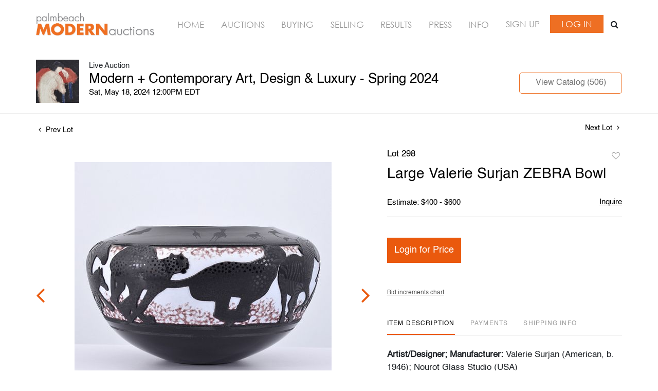

--- FILE ---
content_type: text/html; charset=UTF-8
request_url: https://bid.modernauctions.com/online-auctions/palm-beach-modern/large-valerie-surjan-zebra-bowl-5810299
body_size: 89247
content:
<!DOCTYPE html>
<html lang="en">
    <head>
        <link rel="shortcut icon" href="https://s1.img.bidsquare.com/site/favicon/m/42.png?t=1OvDTl ">
                <link rel="apple-touch-icon" href="https://s1.img.bidsquare.com/site/favicon/m/42.png?t=1OvDTl">
        <link rel="apple-touch-icon-precomposed" href="https://s1.img.bidsquare.com/site/favicon/m/42.png?t=1OvDTl">
        <meta name="viewport" content="width=device-width, initial-scale=1, maximum-scale=1, user-scalable=no"/><meta name="description" content="Bid on Large Valerie Surjan ZEBRA Bowl sold at auction by Palm Beach Modern Auctions 298 on 18th May Artist/Designer; Manufacturer: Valerie Surjan (American, b. 1946); Nourot Glass Studio (USA) Marking(s); notes: signed, #2247, marking(s); ed. 2/250; 1992 Materials: blown glass Dimensions (H, W, D): ..."/><meta name="keywords" content="Decorative Arts,Ceramics, Bowls &amp; Glass"/><meta property="fb:app_id" content="2021466541405910"/><meta property="og:type" content="website"/><meta property="og:url" content="https://bid.modernauctions.com/online-auctions/palm-beach-modern/large-valerie-surjan-zebra-bowl-5810299"/><meta property="og:title" content="Large Valerie Surjan ZEBRA Bowl"/><meta property="og:description" content="Artist/Designer; Manufacturer: Valerie Surjan (American, b. 1946); Nourot Glass Studio (USA) Marking(s); notes: signed, #2247, marking(s); ed. 2/250; 1992 Materials: blown glass Dimensions (H, W, D): 9&quot;h, 15&quot;dia Additional Information: Provenance: Collection of Jules &amp; Connie Kay, Palm Beach, Florida.   Jules and Connie Kay were passionate collectors of art and antiques during their 67 years of marriage. Focusing on American paintings of multiple genres, as well as European and Chinese ceramics, the Kays amassed a diverse collection of art and objects, even before falling in love with contemporary art glass about twenty years ago. It became a hobby and a joy for both to visit local galleries and studios together and seek out new and exciting works by many talented glass artists to display in their Palm Beach home. The couple were drawn to pieces of unusual shapes, colors, and meaning, and appreciated the expressiveness of each piece they chose to add to their collection. Their daughter Sally recalls, &quot;Their houses are filled with works of art!&quot; Palm Beach Modern Auctions is pleased to offer at auction a selection of works from this wonderfully curated collection.   This lot is available for truck shipment to points along the I-95 corridor at a flat rate of $250 (including Shipper&#039;s full coverage for damage or loss). Flat rate includes first-floor delivery within 50 miles of Interstate 95 (I-95) extending from PBMA in Lake Worth Beach to Massachusetts, including but not limited to Washington (D.C.), Philadelphia (Pennsylvania), New York City (New York), New Haven (Connecticut), Providence (Rhode Island), and Boston (Massachusetts). This flat rate will also be applicable to certain additional areas on shipper&#039;s normal routes, including Atlanta (Georgia), the Hamptons (New York), and the Piedmont Triad of Greensboro/High Point/Winston-Salem (North Carolina). If your location is within the general area mentioned and you would like to confirm the flat rate applies or receive a revised quote for your specific needs, please contact Shipper directly: East Coast Express - Nicolas Prechaniuk: 973.803.6059. Shipper is a third-party vendor; payment for their services and any delivery instructions should be directed to them.  PBMA has worked with Shipper for years and has full confidence in them, but Shipper will be solely responsible and insure against any damage or loss.  We will work with Buyer and Shipper to combine shipping for qualifying lots where possible; please inquire to confirm availability of combination shipment and quote. International shipments will be referred to a third-party carrier; please email us if you need assistance. Winning bidders are welcome to use their own shipper if preferred."/><meta property="og:image" content="https://s1.img.bidsquare.com/item/l/2511/25110113.jpeg?t=1RK2yf"/><meta property="twitter:card" content="summary"/><meta property="twitter:site" content="@bidsquare"/><meta property="twitter:title" content="Large Valerie Surjan ZEBRA Bowl"/><meta property="twitter:description" content="Artist/Designer; Manufacturer: Valerie Surjan (American, b. 1946); Nourot Glass Studio (USA) Marking(s); notes: signed, #2247, marking(s); ed. 2/250; 1992 Materials: blown glass Dimensions (H, W, D): 9&quot;h, 15&quot;dia Additional Information: Provenance: Collection of Jules &amp; Connie Kay, Palm Beach, Florida.   Jules and Connie Kay were passionate collectors of art and antiques during their 67 years of marriage. Focusing on American paintings of multiple genres, as well as European and Chinese ceramics, the Kays amassed a diverse collection of art and objects, even before falling in love with contemporary art glass about twenty years ago. It became a hobby and a joy for both to visit local galleries and studios together and seek out new and exciting works by many talented glass artists to display in their Palm Beach home. The couple were drawn to pieces of unusual shapes, colors, and meaning, and appreciated the expressiveness of each piece they chose to add to their collection. Their daughter Sally recalls, &quot;Their houses are filled with works of art!&quot; Palm Beach Modern Auctions is pleased to offer at auction a selection of works from this wonderfully curated collection.   This lot is available for truck shipment to points along the I-95 corridor at a flat rate of $250 (including Shipper&#039;s full coverage for damage or loss). Flat rate includes first-floor delivery within 50 miles of Interstate 95 (I-95) extending from PBMA in Lake Worth Beach to Massachusetts, including but not limited to Washington (D.C.), Philadelphia (Pennsylvania), New York City (New York), New Haven (Connecticut), Providence (Rhode Island), and Boston (Massachusetts). This flat rate will also be applicable to certain additional areas on shipper&#039;s normal routes, including Atlanta (Georgia), the Hamptons (New York), and the Piedmont Triad of Greensboro/High Point/Winston-Salem (North Carolina). If your location is within the general area mentioned and you would like to confirm the flat rate applies or receive a revised quote for your specific needs, please contact Shipper directly: East Coast Express - Nicolas Prechaniuk: 973.803.6059. Shipper is a third-party vendor; payment for their services and any delivery instructions should be directed to them.  PBMA has worked with Shipper for years and has full confidence in them, but Shipper will be solely responsible and insure against any damage or loss.  We will work with Buyer and Shipper to combine shipping for qualifying lots where possible; please inquire to confirm availability of combination shipment and quote. International shipments will be referred to a third-party carrier; please email us if you need assistance. Winning bidders are welcome to use their own shipper if preferred."/><meta property="twitter:image" content="https://s1.img.bidsquare.com/item/l/2511/25110113.jpeg?t=1RK2yf"/><meta charset="UTF-8"/><meta http-equiv="X-UA-Compatible" content="IE=edge"/><link rel="canonical" href="https://bid.modernauctions.com/online-auctions/palm-beach-modern/large-valerie-surjan-zebra-bowl-5810299"/><link rel="alternate" hreflang="x-default" href="https://bid.modernauctions.com/online-auctions/palm-beach-modern/large-valerie-surjan-zebra-bowl-5810299"/><link rel="alternate" hreflang="en" href="https://bid.modernauctions.com/online-auctions/palm-beach-modern/large-valerie-surjan-zebra-bowl-5810299"/>                <title>Large Valerie Surjan ZEBRA Bowl sold at auction on 18th May  | Palm Beach Modern Auctions</title>
        <script data-react-helmet="true" type="application/ld+json">{
    "@context": "https://schema.org",
    "@type": "Product",
    "productID": "5810299",
    "sku": "5810299",
    "name": "Large Valerie Surjan ZEBRA Bowl",
    "image": "https://s1.img.bidsquare.com/item/xl/2511/25110113.jpeg",
    "url": "https://bid.modernauctions.com/online-auctions/palm-beach-modern/large-valerie-surjan-zebra-bowl-5810299",
    "description": "Artist/Designer; Manufacturer:&nbsp;Valerie Surjan (American, b. 1946); Nourot Glass Studio (USA)\r\nMarking(s); notes: signed, #2247, marking(s); ed. 2/250; 1992\r\nMaterials: blown glass\r\nDimensions (H, W, D): 9&quot;h, 15&quot;dia\r\nAdditional Information:&nbsp;Provenance: Collection of Jules &amp; Connie Kay, Palm Beach, Florida.\r\n\r\n&nbsp;\r\n\r\nJules and Connie Kay were passionate&nbsp;collectors of art and antiques during their 67 years of marriage. Focusing on American paintings of multiple genres, as well as European and Chinese ceramics, the Kays amassed a diverse collection of art and objects, even before falling in love with contemporary art glass about twenty years ago. It became a hobby and a joy for both to visit local galleries and studios together and seek out new and exciting works by many talented glass artists to display in their Palm Beach home. The couple were drawn to pieces of unusual shapes, colors, and meaning, and appreciated the expressiveness of each piece they chose to add to their collection. Their daughter Sally recalls, &quot;Their houses are filled with works of art!&quot; Palm Beach Modern Auctions is pleased to offer at auction a selection of works from this wonderfully curated collection.\r\n\r\n&nbsp;\r\n\r\nThis lot is available for truck shipment to points along the I-95 corridor&nbsp;at a flat rate of $250 (including Shipper&#39;s full coverage for damage or loss).\r\n\r\nFlat rate includes first-floor delivery within 50 miles of Interstate 95 (I-95) extending from PBMA in Lake Worth Beach to Massachusetts, including but not limited to Washington (D.C.), Philadelphia (Pennsylvania), New York City (New York), New Haven (Connecticut), Providence (Rhode Island), and Boston (Massachusetts). This flat rate will also be applicable to certain additional areas on shipper&#39;s normal routes, including Atlanta (Georgia), the Hamptons (New York), and the Piedmont Triad of Greensboro/High Point/Winston-Salem (North Carolina).&nbsp;If your location is within the general area mentioned and you would like to confirm the flat rate applies or receive a revised quote for your specific needs, please contact Shipper directly: East Coast Express - Nicolas Prechaniuk: 973.803.6059. Shipper is a third-party vendor; payment for their services and any delivery instructions should be directed to them.&nbsp; PBMA has worked with Shipper for years and has full confidence in them, but Shipper will be solely responsible and insure against any damage or loss.&nbsp; We will work with Buyer and Shipper to combine shipping for qualifying lots where possible; please inquire to confirm availability of combination shipment and quote. International shipments will be referred to a third-party carrier; please email us if you need assistance. Winning bidders are welcome to use their own shipper if preferred.\r\n",
    "offers": {
        "@type": "Offer",
        "url": "https://bid.modernauctions.com/online-auctions/palm-beach-modern/large-valerie-surjan-zebra-bowl-5810299",
        "price": 700,
        "priceCurrency": "USD",
        "availabilityEnds": "2024-05-18T12:00:00-04:00 EDT",
        "priceValidUntil": "2024-05-18T12:00:00-04:00 EDT",
        "availability": "SoldOut"
    }
}</script>        <script type="text/javascript">
                        pageLoadServerTime = 1768841089280;
            pageLoadServerTimeElapsedStart = (new Date()).getTime();
        </script>
        <link rel="stylesheet" type="text/css" href="https://bid.modernauctions.com/public/themes/common/css/bootstrap.min.css?t=1761753286" />
<link rel="stylesheet" type="text/css" href="https://bid.modernauctions.com/public/themes/common/css/fonts/icon-font.css?t=1761753286" />
<link rel="stylesheet" type="text/css" href="https://stackpath.bootstrapcdn.com/font-awesome/4.7.0/css/font-awesome.min.css" />
<link rel="stylesheet" type="text/css" href="https://bid.modernauctions.com/public/themes/default/css/theme.css?t=1762470181" />
<link rel="stylesheet" type="text/css" href="https://bid.modernauctions.com/public/themes/default/css/theme-responsive.css?t=1761753286" />
<link rel="stylesheet" type="text/css" href="https://bid.modernauctions.com/public/themes/default/css/theme-dev.css?t=1761753286" />
<link rel="stylesheet" type="text/css" href="https://bid.modernauctions.com/public/js/magiczoomplus/5.3.7/magiczoomplus.css?t=1761753285" />
<link rel="stylesheet" type="text/css" href="https://bid.modernauctions.com/public/css/jquery-ui.css?t=1761753285" />
<link rel="stylesheet" type="text/css" href="https://bid.modernauctions.com/public/css/atc-base.css?t=1761753285" />
<link rel="stylesheet" type="text/css" href="https://bid.modernauctions.com/public/themes/default/css/item-details.css?t=1761753286" />
<link rel="stylesheet" type="text/css" href="https://bid.modernauctions.com/public/themes/common/css/component/popup.css?t=1761753286" />
<link rel="stylesheet" type="text/css" href="https://bid.modernauctions.com/public/themes/common/css/fonts/helvetica.css?t=1761753286" />
<style>
:root {--main-button-color:#ea590d}
:root {--main-button-color-hover:#f36118}
:root {--main-btn-text:#ffffff}
:root {--secondary-button-color:#c7c7c7}
:root {--secondary-button-color-hover:#ea590d}
:root {--secondary-btn-text:#ffffff}
:root {--theme-color:#ea590d}
:root {--link-color-hover:#ea590d}
:root {--reg-aprv-btn-txt:#0aca1d}
:root {--pending-text:#ff8e00}
:root {--pending-btn-bg:rgba(204, 204, 204, 0.2)}
:root {--font-main:Helvetica-Regular}
:root {--font-secondary:Helvetica-Regular}</style>
<style>body{ font-family: var(--font-secondary); }
/* Header sec*/
.my-header { background: #FFFFFF; padding: 20px 0; box-shadow: 0 0 10px -6px #000; }
.my-header .navbar-nav{display:flex; justify-content: space-between; width: 100%;  align-items: center; max-width: 830px;}
.my-header .navbar-nav .nav-item a.nav-link { font-size: 16.5px; font-weight: 400; color: #979797;  text-transform: uppercase; padding: 0; font-family: 'Century-Gothic';}
.my-header .navbar-nav .nav-item:hover .nav-link {color: #EE6F23;}
.my-header .my-account-btn span{ display: inline-block;}
.my-header .my-account-btn .logout-btn-front, .my-header .my-account-btn a.login-link { color: #FFFFFF; background-color: #EE6F23; padding: 7px 22px;  font-size: 16.5px; font-weight: 400; text-transform: uppercase; border: 1px solid;font-family: 'Century-Gothic'; line-height: 19px;}
.my-header .my-account-btn .my-account-link, .my-account-btn a.signup-link { display: inline-block; margin-right: 15px; text-transform: uppercase; font-size: 16.5px; font-weight: 400;  color: #979797; font-family: 'Century-Gothic';}
.my-header .my-account-btn .my-account-link:hover, .my-account-btn a.signup-link:hover{ color:#EE6F23; cursor: pointer;}
.my-header .my-account-btn .logout-btn-front:hover, .my-header .my-account-btn a.login-link:hover{cursor: pointer; color:#EE6F23; background-color: #FFFFFF;}
.my-header .my-account-btn a:hover{ text-decoration: none; }
.my-header .navbar-brand img {max-width: 232px;}
.my-header .navbar-collapse{width: 100%;}
.my-header .download-share-sec{display: none; background-color:#FFFFFF;  color:#757575; font-weight:400; margin-top: 10px; width: 100%;}
.my-header .download-share-sec p a{color:#EE6F23;}
.my-header .download-share-sec p{border: 1px dashed #EE6F23; padding: 9px 0px; text-align: center; font-size: 12px;}
.my-header .download-share-sec p a:hover {text-decoration: none; color:#757575;}
.my-header .download-share-sec .social-links{display: none;} 
.my-header .search-bar-sec{ background: #eee; margin-left: 5px; position: relative; }
.my-header .search-bar { position: absolute; top: 42px; right: 0; background: #fff; width: 300px; display: block; }
.my-header .search-bar .form-control { height: 35px; padding: 0; padding-left: 8px; }
.my-header .search-bar-sec .search-icon { display: inline-block; width: 30px; height: 34px; padding: 6px; text-align: center; background: #fff; }
.my-header .search-bar-sec .search-bar.show{ display: block; }
.my-header .search-bar-sec .search-bar form { border-color: #ee6f23 !important; }
.my-header .search-bar-sec .close-search .fa-close:before { color: #333; font-size: 18px; font-weight: 100; }
/* Footer sec */
.my-footer {background-color: #FFFFFF; color: #000000; padding: 20px 0; border-top: 1px dashed #EE6F23;}
.my-footer .company-info .main-tittle{font-style: normal; font-weight: 400; font-size: 16px; line-height: 31px; text-transform: uppercase; color: #EE6F23; margin-bottom: 10px;font-family: var(--font-secondary);}
.my-footer .company-info ul li.footer-address{font-style: normal;font-weight: 400;font-size: 16px;line-height: 22px;text-transform: capitalize;color: #EE6F23; font-family: var(--font-secondary);}
.my-footer .company-info ul li a{font-weight: 400;font-size: 16px;line-height: 22px;color: #555555; font-family: var(--font-secondary);}
.my-footer .company-info ul li:hover a{text-decoration: none;}
.my-footer .poweredby-sec{color: #000000; margin-top: 38px;}
.my-footer .poweredby-sec a img.poweredby-img{max-Width:207px; }
.my-footer .footer-globe-img img { position: relative; right: -18px; max-width: 100%;}

/* Custom css */
.how-to-sell-mid-form form button[type=submit] { background: #ee6f23; margin-left: 0; margin-top: 15px; font-family: var(--font-main);}
.how-to-sell-mid-form .ajax-file-upload {  background: #ee6f23; font-family: var(--font-main); font-weight: 400;}
.sell-form-wrap {background: #fff;border: 0;box-shadow: 2px 2px 8px 0px #aaaaaa !important;margin-bottom: 30px;}
.how-to-sell-mid-form .right-form {padding-left: 0;width: 49.4%;margin-right: 5px;}
.how-to-sell-mid-form h2{font-family: var(--font-main);}
.how-to-sell-mid-form form input, .how-to-sell-mid-form form select{font-family: var(--font-secondary);}
.auc-list-content .btn-sec .view-catalog-btn { background: #fff; color: #757575; border: 1px solid #ee6f23; border-radius: 0;}
.auc-list-content .btn-sec .view-catalog-btn:hover { background: #fff; color: #ee6f23;}
.event_catalog_banner .banner_content .scnd-btn { background: #fff; color: #ee6f23 !important; border: 1px solid #ee6f23; }
.event_catalog_banner .banner_content .scnd-btn:hover {color: #ee6f23 !important;}
.my-account {min-height: 625px;}
.login_Modal.login_form_page {min-height: 570px;}
.login_Modal.register_form_page { min-height: 570px; }
.my_btn_area .cancel {background-color: #FFFFFF; border: 1px solid #ee6f23;color: #757575;}
.my_btn_area .cancel:hover {background-color: #FFFFFF; color: #ee6f23 ;}
.item-detail .item-won .invoice-sec a{text-decoration: none;}
.auction-list h1.auction-page-title{font-weight: 400; font-size: 40px; letter-spacing: 0.065em; font-weight: 700;}
.auction-list .auc-list-content label {margin-bottom: 21px;}
.auction-list .auc-list-content h1{font-weight: 400; font-size: 28px; line-height: 40px; text-transform: uppercase;}
.auction-list .auc-list-content span {font-weight: 400; font-size: 14px; line-height: 26px; letter-spacing: 0.01em; color: #757575;}
.auction-list .auc-list-content p{color: #757575; font-size: 14px; line-height: 21px; margin-top: 15px;}
.auction-list{margin-top: 10px; }
.wrap .catalog_list .catalog_detail .lot_title{font-size: 18px; height: auto; text-transform: inherit;}
.slick-slider .slick-list li .cont_box .lot_desc a{display: -webkit-box; -webkit-line-clamp: 2; -webkit-box-orient: vertical; overflow: hidden; height: auto;}
.auctioneer .btn-sec:first-child a{background: #fff; color: #757575; border: 1px solid #ee6f23;}
.auctioneer .btn-sec:first-child a:hover{color:#ee6f23;}
a{color: #000000;}
.auction-list .auction-nav ul li.on a{color: #000000;}
.auction-list .auction-nav ul li a{color: #999999;}
.auction-list .auc-list-content .btn-sec .bidding-time ltx, .auction-list .addtocalendar a{color: #000000;}
.auction-list .auc-list-content .btn-sec .prm-btn{font-weight: 400;border-radius: 0;}
.auction-list .badgeDiv{font-weight: 400;} 
.btn-primary{border-radius: 0;}
.wrap  .event_catalog_banner .banner_content .prm-btn{font-weight: 400; font-size: 18px; line-height: 21px;}
.wrap .event_catalog_banner .banner_content .scnd-btn{font-weight: 400; font-size: 16px; line-height: 18px;}
.wrap .banner_bottom .prm-btn{font-weight: 400; font-size: 13px; line-height: 15px;}
.catalog_list .catalog_detail .bid_amount .place_bid_area button.register_btn{font-weight: 400; font-size: 14px; line-height: 19px;}
.item_detail .item_description .place_bid_area .bidding-area .place_bid button{font-weight: 400;}
.catalog_list .catalog_detail .bidding_sec .starting_bid .f_event_button_view_hammer_price{font-weight: 400;}
.live_panel .bid_panel_wrap button.register_btn{font-weight: 400;}
.catalog_list .catalog_detail .bid_amount .place_bid_area.align-center button.cbeb{font-weight: 400;}
.auctioneer .btn-sec a{font-weight: 400;}
.auction-nav+.container { min-height: 320px; }
 
 /* Start Media css */
 @media screen and (min-width: 1199px){
   .my-header .container, .my-footer .container{max-width: 1170px;}
 }
 
 @media screen and (max-width: 1199.98px){
   .my-header .navbar{padding: 0;}
   .my-header .my-account-btn .my-account-link, .my-header .my-account-btn a.login-link{margin-right: 15px; }
   .my-header .navbar-expand {flex-direction: column;}
   .my-header .navbar-brand{margin-right: 0;}
   .my-header .navbar-brand img { max-width: 322px; }
   .my-header .navbar-collapse { margin-top: 20px;}
   .my-header .navbar-nav{max-width: 100%;}
 }
 @media screen and (max-width: 1460px) and (min-width: 992px){
    .my-header .search-bar-sec .search-bar {display: none;}
 }
 @media screen and (max-width: 991.98px){
   .my-header .navbar-brand img { max-width: 100%; }
   .my-header .navbar-nav {margin-top: 20px; display:block;}
   .my-header .navbar-nav:after{display: table; clear: both;content: "";}
   .my-header .navbar-nav .nav-item a.nav-link {padding: 7px 0;}
   .my-header .navbar-collapse {width:auto; margin-top: 0px;display: block !important;}
   .my-header .navbar-nav li{display: inline-block; width:33.3%; text-align: center; float: left;}
   .my-header .navbar-nav li:last-child {width: 66.3%; margin-top: 2px;}
   .my-header .navbar-nav .nav-item a.nav-link {  color: #FFFFFF; border: 1px solid #EE6F23;  background-color: #EE6F23; margin: 2px;}
   .my-header .navbar-nav .nav-item:hover a.nav-link { color: #EE6F23;  background-color: #FFFFFF; }
   .my-header .my-account-btn{text-align: center; margin-left: 3px;display: flex;align-items: center;justify-content: space-between;}
   .my-header .my-account-btn .my-account-link, .my-header .my-account-btn a.signup-link{display: block; width:50%; background-color: #EE6F23; color: #FFFFFF; padding: 8px 0; margin-right:4px;}
   .my-header .my-account-btn .my-account-link:hover, .my-header .my-account-btn a.signup-link:hover{background-color: #FFFFFF; color: #EE6F23; border: 1px solid #EE6F23;}
   .my-header .my-account-btn .logout-btn-front, .my-header .my-account-btn a.login-link{display: block; width:50%; padding: 10px 0; margin-right: 0px;}
   .my-header .my-account-btn span{width: 49.6%;}
   .my-header .my-account-btn span .my-account-link, .my-header .my-account-btn span .logout-btn-front{width: 100%;}
   .my-header .my-account-btn  a.login-link, .my-header .my-account-btn a.signup-link{width: 100%;}
   .my-header .download-share-sec{display: block;}
   .my-header .download-share-sec p{border: none; padding: 0px 0px; margin: 5px 0 0 2px; text-align: left;  font-size: 16px; }
   .my-header .search-bar-sec .search-icon, .my-header .search-bar-sec .close-search { display: none; }
   .my-header .search-bar-sec .search-bar {width: 100%;}
 }
 
 @media screen and (max-width: 767.98px){
   .my-footer{text-align: center;}
   .my-footer .company-info { padding: 15px 0; }
   .my-footer .poweredby-sec a img{ margin-left: 10px;}
   .my-footer .poweredby-sec{margin-top: 20px;}
   .my-footer .footer-globe-img img{right: 0;}   
   .my-header .navbar-nav .nav-item a.nav-link, .my-header .my-account-btn .my-account-link, .my-account-btn a.login-link, .my-header .my-account-btn .logout-btn-front, .my-header .my-account-btn a.signup-link{font-size: 14px !important;}
   .my-header .my-account-btn .my-account-link, .my-header .my-account-btn a.signup-link{padding: 7px 0;}
   .my-header .my-account-btn .logout-btn-front, .my-header .my-account-btn a.login-link {padding: 8px 0; }
   .how-to-sell-mid-form .left-form, .how-to-sell-mid-form .right-form{width: 100%; padding-right: 5px;}
 }
 
  @media (min-width: 1460px) {
   body{position: relative; left: -142px;}
   .my-header{box-shadow: none;}
   .my-header .navbar-collapse{ position: absolute !important; right: -284px; top: 190px; width: 200px; display: block !important;z-index: 1; background-color: #FFFFFF;}
   .my-header .navbar-nav{display:block; flex-direction: column; justify-content: space-between; width:100%; align-items: center;}
   .my-header .navbar-brand{width: 100%;}
   .my-header .navbar-brand img {max-width: 100%;}
   .my-header .navbar-expand{display: block;}
   .my-header .navbar-nav .nav-item a.nav-link {background: #EE6F23; padding: 4px 9px;  color: #FFFFFF;   border: 1px solid #EE6F23;}
   .my-header .navbar-nav .nav-item:hover .nav-link {color: #EE6F23; background-color: #FFFFFF; }
   .my-header .navbar-nav .nav-item{margin-bottom: 10px;}
   .my-header .my-account-btn span{ display: block;}
   .my-header .my-account-btn .my-account-link, .my-header .my-account-btn a.signup-link {display: block; width:100%; border: 1px solid #EE6F23; background-color: #EE6F23; color: #FFFFFF; margin-right: 4px; padding: 4px 9px;  margin-bottom: 10px;}
   .my-header .my-account-btn .my-account-link:hover, .my-header .my-account-btn a.signup-link:hover { background-color: #FFFFFF; color: #EE6F23; }
   .my-header .my-account-btn .logout-btn-front, .my-header .my-account-btn a.login-link{display: block; width:100%; text-align: left;  padding: 8px 9px;}
   .my-footer{position: relative;left: 125px;}
   .my-footer .container{max-width:1454px;}
   .my-header .download-share-sec{display: block; margin-top: 30px;}
   .my-header .download-share-sec .social-links{display: block; margin-top: 20px;}
   .my-header .download-share-sec .social-links i {color: #FFFFFF; text-decoration: none;    margin-right: 3px;  font-size: 22px;padding: 0px;  padding-top: 5px;width: 32px; height: 32px;  border-radius: 50%; text-align: center;  background: #ee6f23;}
   .event_catalog_banner { max-width: 1170px; margin: auto; }
   .event_catalog_banner {  margin-top: 25px; }
   .auction-list .auction-nav ul { margin: auto auto 35px auto; max-width: 1170px;}
   .tab_title {max-width: 1170px; margin: auto; }
   .banner_content .text_are.col-md-8 { padding-left: 20px !important;}
   .my-header .search-bar-sec{position: static;}
   .my-header .search-bar-sec .search-bar { top: -98px; width: auto;}
   .my-header .search-bar-sec .search-icon, .my-header .search-bar-sec .close-search{ display: none; }
  }
 /* End Media css */
 
/* Update Heading tag css */
.auction-page-title {text-transform: uppercase; letter-spacing: 15px; text-align: center; padding: 25px 0px; font-size: 32px;}
.auction-list .auc-list-content .auc-list-content-title {font-family: var(--font-main, Times New Roman, Times, serif); font-style: normal; font-weight: normal; font-size: 30px; line-height: normal; color: #000000; display: block; margin-bottom: 15px;}
.modal-body .inquire_title{font-family: var(--font-main, Times New Roman, Times, serif); font-style: normal; font-weight: normal; font-size: 26px; line-height: 40px; text-align: center; color: #000000;}
.modal-body .inquire_title {font-size: 36px;}
.item_detail .item_description .item_description-title{font-family: var(--font-main, Times New Roman, Times, serif); font-style: normal; font-weight: normal; font-size: 40px; line-height: 40px; color: #000000; display: block; font-size: 28px; line-height: normal; margin-top: 10px; max-height: 100px; overflow: hidden;}
.delete-account-alert .successfully-delete img {max-width: 40px;}
.auction-list ul li {border-bottom: 1px solid #685c5c;}
.item_detail .item_description h1{max-height: inherit;}
.item_detail .item_description .item_tabs .tab-pane { -webkit-font-smoothing: antialiased;}
.catalog_list .auction_information_tab { -webkit-font-smoothing: antialiased; } </style>
                    <!-- Google Tag Manager -->
            <script>(function(w,d,s,l,i){w[l]=w[l]||[];w[l].push({'gtm.start':
            new Date().getTime(),event:'gtm.js'});var f=d.getElementsByTagName(s)[0],
            j=d.createElement(s),dl=l!='dataLayer'?'&l='+l:'';j.async=true;j.src=
            'https://www.googletagmanager.com/gtm.js?id='+i+dl;f.parentNode.insertBefore(j,f);
            })(window,document,'script','dataLayer','GTM-5WMD3W');</script>
            <!-- End Google Tag Manager -->
                                            <!--[if lt IE 9]>
            <script type="text/javascript" src="https://bid.modernauctions.com/public/js/html5shiv.min.js?t=1761753285"></script>
        <![endif]-->
        <script type="text/javascript">
            var setting = {"baseUri":"https:\/\/bid.modernauctions.com","staticUri":"https:\/\/bid.modernauctions.com\/public","isMobileWebView":false,"defaultSiteName":"Bidsquare","siteName":"Palm Beach Modern Auctions","webSocket":{"host":"wss:\/\/ws.bidsquare.com","port":null,"debug":false},"reserveMet":[],"reCaptcha":{"v3":{"siteKey":"6LdzL_kcAAAAAHvauH1Jsz3Ux6njeXmqvGBbrqyk"}}};        </script>
                <script type="text/javascript" src="https://bid.modernauctions.com/public/js/jquery.js?t=1761753285"></script>
<script type="text/javascript" src="https://bid.modernauctions.com/public/js/functions.js?t=1761753285"></script>
<script type="text/javascript" src="https://bid.modernauctions.com/public/themes/common/js/popper-v1.min.js?t=1761753286"></script>
<script type="text/javascript" src="https://bid.modernauctions.com/public/themes/common/js/bootstrap.min.js?t=1761753286"></script>
<script type="text/javascript" src="https://bid.modernauctions.com/public/themes/default/js/theme.js?t=1761753286"></script>
<script type="text/javascript" src="https://www.google.com/recaptcha/api.js?render=6LdzL_kcAAAAAHvauH1Jsz3Ux6njeXmqvGBbrqyk"></script>
<script type="text/javascript" src="https://bid.modernauctions.com/public/js/front-common.js?t=1761753285"></script>
<script type="text/javascript" src="https://bid.modernauctions.com/public/js/tagManager.js?t=1761753286"></script>
<script type="text/javascript" src="https://bid.modernauctions.com/public/js/script.js?t=1761753286"></script>
<script type="text/javascript" src="https://bid.modernauctions.com/public/js/bsApi.js?t=1761753285"></script>
<script type="text/javascript" src="https://bid.modernauctions.com/public/js/jquery.i18n/src/jquery.i18n.js?t=1761753285"></script>
<script type="text/javascript" src="https://bid.modernauctions.com/public/js/jquery.i18n/src/jquery.i18n.messagestore.js?t=1761753285"></script>
<script type="text/javascript" src="https://bid.modernauctions.com/public/js/jquery.i18n/src/jquery.i18n.fallbacks.js?t=1761753285"></script>
<script type="text/javascript" src="https://bid.modernauctions.com/public/js/jquery.i18n/src/jquery.i18n.language.js?t=1761753285"></script>
<script type="text/javascript" src="https://bid.modernauctions.com/public/js/jquery.i18n/src/jquery.i18n.parser.js?t=1761753285"></script>
<script type="text/javascript" src="https://bid.modernauctions.com/public/js/jquery.i18n/src/jquery.i18n.emitter.js?t=1761753285"></script>
<script type="text/javascript" src="https://bid.modernauctions.com/public/js/magiczoomplus/5.3.7/magiczoomplus.js?t=1761753285"></script>
<script type="text/javascript" src="https://bid.modernauctions.com/public/js/jquery-ui.js?t=1761753285"></script>
<script type="text/javascript" src="https://bid.modernauctions.com/public/js/client/ws/auctionClient.js?t=1761753285"></script>
<script type="text/javascript" src="https://bid.modernauctions.com/public/js/client/ws/liveEvent.js?t=1761753285"></script>
<script type="text/javascript" src="https://bid.modernauctions.com/public/js/atc.min.js?t=1761753285"></script>
<script type="text/javascript">
                $.i18n().load({"en":{"Starting Bid":"Starting Bid","Current Bid":"Current Bid","Start in":"Start in","Starts in":"Starts in","End in":"End in","Bidsquare Bidder":"Bidsquare Bidder","Competing Bidder":"Competing Bidder","Bidder":"Bidder","Click Here to Bid Live":"Click Here to Bid Live","Non-supported browser... Use Chrome, Firefox, or Safari 11+":"Non-supported browser... Use Chrome, Firefox, or Safari 11+","On the Market":"On the Market","You are the highest bidder (%amount%)":"You are the highest bidder (%amount%)","You've been outbid (%amount%)":"You've been outbid (%amount%)","Your max bid (%amount%) is below reserve":"Your max bid (%amount%) is below reserve","You have an absentee bid (%amount%)":"You have an absentee bid (%amount%)","Place Bid":"Place Bid","Place Max Bid":"Place Max Bid","Increase Max Bid":"Increase Max Bid"}});
                
                [{"en":"https:\/\/bid.modernauctions.com\/public\/js\/jquery.i18n\/messages\/en.json?t=1761753285"}].forEach(function (transArr, i) { $.i18n().load(transArr); });
                $.i18n.rawTranslationMap = {"reserveMetBannerNotification":"On the Market","highestBidNotification":"You are the highest bidder (%amount%)","outBidNotification":"You've been outbid (%amount%)","reserverNotMetNotification":"Your max bid (%amount%) is below reserve","absenteeBidNotification":"You have an absentee bid (%amount%)","placeNextBidButtonTextTimed":"Place Bid","placeMaxBidButtonTextTimed":"Place Max Bid","increaseMaxBidButtonTextTimed":"Increase Max Bid","placeNextBidButtonTextLive":"Place Bid","placeMaxBidbuttonTextLive":"Place Max Bid","increaseMaxBidButtonTextLive":"Increase Max Bid"};
            $(window).load(function(){});</script>
<script type="text/javascript">// Google Tag Manager
(function(w,d,s,l,i){w[l]=w[l]||[];w[l].push({'gtm.start':
new Date().getTime(),event:'gtm.js'});var f=d.getElementsByTagName(s)[0],
j=d.createElement(s),dl=l!='dataLayer'?'&l='+l:'';j.async=true;j.src=
'https://www.googletagmanager.com/gtm.js?id='+i+dl;f.parentNode.insertBefore(j,f);
})(window,document,'script','dataLayer','GTM-W2S3RPJQ');
// End Google Tag Manager 

$(document).ready(function(){
    $(".search-icon").click(function(){
            $(".search-bar").addClass("show");
    });
    $(".close-search").click(function(){
        $(".search-bar").removeClass("show");
    });
/* year updation*/
    $("#year").html(new Date().getFullYear());
})

$( window ).resize(function() {
    $('.my-header').css('padding-top', function() {
        return $('.message_bar_wrap').height();
    });
});</script>
        <script type="text/javascript">
            if (typeof CKEDITOR !== 'undefined') CKEDITOR.timestamp = (new Date()).getTime(); // force refreshing the CKEditor internal js files
        </script>
    </head>
    <body class="">
        
<div class="wrap">
     
        <div id="loadingDiv" class="loadingDiv" style="display:none;"> </div>
                        <link rel="stylesheet" type="text/css" href="https://fonts.googleapis.com/css2?family=Roboto:wght@400;700&amp;display=swap" />


    <!-- Google Tag Manager (noscript) -->
<noscript><iframe src="https://www.googletagmanager.com/ns.html?id=GTM-W2S3RPJQ"
height="0" width="0" style="display:none;visibility:hidden"></iframe></noscript>
<!-- End Google Tag Manager (noscript) -->

<link rel="stylesheet" type="text/css" href="/public/themes/common/css/fonts/century-gothic.css" />

<div class="my-header mobile-hider">
    <div class="container">
        <nav class="navbar navbar-expand navbar-white p-0 nav-menu position-relative">
        <a class="navbar-brand" href="https://www.modernauctions.com/"><img src="https://s1.img.bidsquare.com/site/logo/42.jpeg?t=1OvDTl"></a>
        <div class="collapse navbar-collapse">
            <ul class="navbar-nav ml-lg-auto">
                <li class="nav-item">
                    <a class="nav-link" href="https://www.modernauctions.com/">Home</a>
                </li>
                <li class="nav-item active">
                    <a class="nav-link" href="/">Auctions</a>
                </li>
                <li class="nav-item">
                    <a class="nav-link" href="https://www.modernauctions.com/buying/">Buying</a>
                </li>
                <li class="nav-item">
                    <a class="nav-link" href="https://www.modernauctions.com/selling/">Selling</a>
                </li>
                <li class="nav-item">
                    <a class="nav-link" href="https://www.modernauctions.com/auction-results/">Results</a>
                </li>
                <li class="nav-item">
                    <a class="nav-link" href="https://www.modernauctions.com/auction-press/">Press</a>
                </li>
                <li class="nav-item">
                    <a class="nav-link" href=" https://www.modernauctions.com/modernauctions/">Info</a>
                </li>
                <li>
                    <div class="my-account-btn">
                        <a href="https://bid.modernauctions.com/user/register" class="signup-link" data-toggle="modal" data-target="#registration_pop">Sign up</a> <a href="https://bid.modernauctions.com/user/login" class="login-link" data-toggle="modal" data-target="#login_pop">Log In</a>                        
                    </div>
                </li>
            </ul>
            <div class="search-bar-sec">
                <div class="search-icon"><i class="fa fa-search"></i></div>
                <div class="search-bar">
                    <form action="/search" class="form-inline input-group border" id="searchform">
                        <input type="text" name="search" class="form-control border-0" placeholder="Search" value="" id="searchbox" required="">
                        <input type="hidden" name="filters" value="4-7">
                        <div class="input-group-append"> 
                            <button class="btn py-0"><i class="fa fa-search"></i></button>
                            <button class="btn py-0 close-search" type="submit"><i class="fa fa-close text-secondary"></i></button>
                        </div>
                    </form>
                </div>
            </div>
            <div class="download-share-sec">
                <p>Download App: <a href="https://play.google.com/store/apps/details?id=com.bidsquare.cloud.palmbeachmodern&hl=en" target="_blank">Android</a> | <a href="https://apps.apple.com/us/app/palm-beach-modern-auctions-v2/id6444364598" target="_blank">Apple</a></p>
                <div class="social-links">
                    <a href="https://www.facebook.com/modernauctions/" target="_blank"><i class="fa fa-facebook" aria-hidden="true"></i></a>
                    <a href="https://instagram.com/palmbeachmodernauctions" target="_blank"><i class="fa fa-instagram" aria-hidden="true"></i></a>
                </div>
            </div>
        </div>
        </nav>
    </div>
</div>            

    


    
    <div class="auctioneer">
      
    <div class="container-lg">
        <div class="row">
            <div class="col-lg-9 col-md-8">
                <div class="auctioneer_detail">
                    <div class="thumb_img">
                        <a href="https://bid.modernauctions.com/auctions/palm-beach-modern/modern-contemporary-art-design-luxury---spring-2024-14417" class="image_hover"><img src="https://s1.img.bidsquare.com/event/main/s/14417.jpeg?t=1RZCyl" alt="Palm Beach Modern Auctions" onerror="loadDefaultImage(this,&#039;thumb&#039;)" /></a>
                    </div>
                    <div class="main_auc_detail">
                        <span>Live Auction</span>
                        <h1><a href="https://bid.modernauctions.com/auctions/palm-beach-modern/modern-contemporary-art-design-luxury---spring-2024-14417" class="event-title">Modern + Contemporary Art, Design &amp; Luxury - Spring 2024</a></h1>
                        <div class="auc_timing">
                            <div class="start_time">Sat, May 18, 2024 12:00PM EDT</div>
                                                    </div>
                    </div>
                </div>
            </div>
            <div class="col-lg-3 col-md-4">
                <div class="btn-sec">
                    <a href="https://bid.modernauctions.com/auctions/palm-beach-modern/modern-contemporary-art-design-luxury---spring-2024-14417/catalog#catalog" class="scnd-btn">View Catalog (506)</a>
                </div>
                <br>
                            </div>
        </div>
    </div>
    </div>

<div class="item_detail">
    <div class="container-lg">
        <div class="item_direction">
                        <div class="row">
                <div class="col-6">
                    <a href="https://bid.modernauctions.com/online-auctions/palm-beach-modern/pair-of-robert-venturi-chippendale-lounge-chairs-6121176"><i class="fa fa-angle-left" aria-hidden="true"></i> Prev Lot</a>
                </div>
                <div class="col-6">
                    <a href="https://bid.modernauctions.com/online-auctions/palm-beach-modern/janusz-posniak-squigglesticks-candlesticks-set-of-6-5810289" class="float-right">Next Lot <i class="fa fa-angle-right" aria-hidden="true"></i></a>
                </div>
            </div>
                    </div>
        <div class="current_item">
            <div class="row">
                <div class="col-lg-7 col-md-6">
                    <div class="item-slider">
                        <div class="auction-item-img">
            <a class="img-slide-arrow left-slide-btn" data-slide="prev">
            <span class="fa fa-angle-left fa-3x"></span>
        </a>
                   <a id="lot-image" class="MagicZoom main" target="_blank" rel="images" href="https://s1.img.bidsquare.com/item/xl/2511/25110113.jpeg?t=1RK2yf" title="Large Valerie Surjan ZEBRA Bowl">
                <img src="https://s1.img.bidsquare.com/item/l/2511/25110113.jpeg?t=1RK2yf" class="detailImg" alt="Large Valerie Surjan ZEBRA Bowl" />            </a>      
                            <a class="img-slide-arrow right-slide-btn" data-slide="next">
            <span class="fa fa-angle-right fa-3x"></span>
        </a>
    </div>
<div class="selectors auction-detail-product">
    <ul>
                        <li><a data-zoom-id="lot-image" href="https://s1.img.bidsquare.com/item/xl/2511/25110113.jpeg?t=1RK2yf" data-image="https://s1.img.bidsquare.com/item/l/2511/25110113.jpeg?t=1RK2yf">
                    <img src="https://s1.img.bidsquare.com/item/s/2511/25110113.jpeg?t=1RK2yf" alt="Large Valerie Surjan ZEBRA Bowl" />                </a></li>
                                <li><a data-zoom-id="lot-image" href="https://s1.img.bidsquare.com/item/xl/2511/25110114.jpeg?t=1RK2yf" data-image="https://s1.img.bidsquare.com/item/l/2511/25110114.jpeg?t=1RK2yf">
                    <img src="https://s1.img.bidsquare.com/item/s/2511/25110114.jpeg?t=1RK2yf" alt="Image 2 of 8" />                </a></li>
                                <li><a data-zoom-id="lot-image" href="https://s1.img.bidsquare.com/item/xl/2511/25110115.jpeg?t=1RK2yf" data-image="https://s1.img.bidsquare.com/item/l/2511/25110115.jpeg?t=1RK2yf">
                    <img src="https://s1.img.bidsquare.com/item/s/2511/25110115.jpeg?t=1RK2yf" alt="Image 3 of 8" />                </a></li>
                                <li><a data-zoom-id="lot-image" href="https://s1.img.bidsquare.com/item/xl/2511/25110118.jpeg?t=1RK2yf" data-image="https://s1.img.bidsquare.com/item/l/2511/25110118.jpeg?t=1RK2yf">
                    <img src="https://s1.img.bidsquare.com/item/s/2511/25110118.jpeg?t=1RK2yf" alt="Image 4 of 8" />                </a></li>
                                <li><a data-zoom-id="lot-image" href="https://s1.img.bidsquare.com/item/xl/2511/25110116.jpeg?t=1RK2yf" data-image="https://s1.img.bidsquare.com/item/l/2511/25110116.jpeg?t=1RK2yf">
                    <img src="https://s1.img.bidsquare.com/item/s/2511/25110116.jpeg?t=1RK2yf" alt="Image 5 of 8" />                </a></li>
                                <li><a data-zoom-id="lot-image" href="https://s1.img.bidsquare.com/item/xl/2511/25110117.jpeg?t=1RK2yf" data-image="https://s1.img.bidsquare.com/item/l/2511/25110117.jpeg?t=1RK2yf">
                    <img src="https://s1.img.bidsquare.com/item/s/2511/25110117.jpeg?t=1RK2yf" alt="Image 6 of 8" />                </a></li>
                                <li><a data-zoom-id="lot-image" href="https://s1.img.bidsquare.com/item/xl/2511/25110119.jpeg?t=1RK2yf" data-image="https://s1.img.bidsquare.com/item/l/2511/25110119.jpeg?t=1RK2yf">
                    <img src="https://s1.img.bidsquare.com/item/s/2511/25110119.jpeg?t=1RK2yf" alt="Image 7 of 8" />                </a></li>
                                <li><a data-zoom-id="lot-image" href="https://s1.img.bidsquare.com/item/xl/2511/25110120.jpeg?t=1RK2yf" data-image="https://s1.img.bidsquare.com/item/l/2511/25110120.jpeg?t=1RK2yf">
                    <img src="https://s1.img.bidsquare.com/item/s/2511/25110120.jpeg?t=1RK2yf" alt="Image 8 of 8" />                </a></li>
                    </ul>
</div>                    </div>
                    <div class="social_icon">
                        <ul>
                            <li><a href="https://www.facebook.com/sharer/sharer.php?u=https://bid.modernauctions.com/online-auctions/palm-beach-modern/large-valerie-surjan-zebra-bowl-5810299"  target="_blank"><i class="fa fa-facebook" aria-hidden="true"></i></a></li><li><a href="https://twitter.com/intent/tweet?url=https://bid.modernauctions.com/online-auctions/palm-beach-modern/large-valerie-surjan-zebra-bowl-5810299&text=Large+Valerie+Surjan+ZEBRA+Bowl" target="_blank"><i class="fa-twitter" aria-hidden="true"></i></a></li><li><a href="https://www.pinterest.com/pin/create/button/?url=https://bid.modernauctions.com/online-auctions/palm-beach-modern/large-valerie-surjan-zebra-bowl-5810299&description=Large+Valerie+Surjan+ZEBRA+Bowl&media=https://s1.img.bidsquare.com/item/l/2511/25110113.jpeg?t=1RK2yf" target="_blank"><i class="fa fa-pinterest" aria-hidden="true"></i></a></li><li><a href="https://www.linkedin.com/sharing/share-offsite/?url=https://bid.modernauctions.com/online-auctions/palm-beach-modern/large-valerie-surjan-zebra-bowl-5810299" target="_blank"><i class="fa fa-linkedin" aria-hidden="true"></i></a></li><li><a href="#" id="share_item_button"><i class="fa fa-envelope" aria-hidden="true"></i></a><div id="item-share-popup-load" class="item-share-popup"></div></li>                        </ul>
                    </div>
                    
                </div>
                <div class="col-lg-5 col-md-6">
                                        <div class="item_description el_14417">
                                                <div class="row">
                            <div class="col-lg-6 col-6">
                                <div class="lot_num">Lot 298</div>
                            </div>
                            <div class="col-lg-6 col-6">
                                <div class="favourite float-right">
                    <div data-href="https://bid.modernauctions.com/user/login?fav_item_ref_id=5810299" class="like_icon gtm-click_item fav-item-login btn-icon btn-icon-heart" data-item_id = "5810299" data-type = "2"  data-item_id="5810299"  data-event_id='14417' data-event_status='past' data-event_name='Modern + Contemporary Art, Design &amp; Luxury - Spring 2024'>
                        <a href="javascript:void(0);" class="gtm-click_item"  data-item_id="5810299"  data-event_id='14417' data-event_status='past' data-event_name='Modern + Contemporary Art, Design &amp; Luxury - Spring 2024'>Add to favorite</a>
                    </div>
                </div>
                            </div>
                            <div class="col-lg-12"><h1>Large Valerie Surjan ZEBRA Bowl</h1></div>
                        </div>
                        <div class="estimated_price">
                            <div class="row">
                                                                <div class="col-lg-9 col-8">
                                    <span>
            Estimate: $400 - $600    </span>                                </div>
                                                                                                <div class="col-lg-3 col-4">
                                    <a href="javascript:void(0);" id="inquire_block" class="gtm-click_item"  data-item_id="5810299"  data-event_id='14417' data-event_status='past' data-event_name='Modern + Contemporary Art, Design &amp; Luxury - Spring 2024' >Inquire</a>
                                </div>
                                                            </div>
                        </div>
                        <div class="place_bid_area" id="ba_5810299_14417" data-lindex="0" data-stype="view">
                            <div class="bidding-estimate bid-estimate-timer">
	                        	                    </div>
                            <div class="bidding-area"><div class="bidding-price "><button type="button" class="register_btn btn btn-primary f_event_button_view_hammer_price" id="login_to_register0" data-event_id = "14417"  >Login for Price </button>            <script type="text/javascript">
                $(function () {
                    $(document).on('click','#login_to_register0',function (e) {
                        e.preventDefault();
                        var event_ref_id = $(this).data('event_id') ? $(this).data('event_id') : null;
                              // We can clean this code this condition after fix same login script in bidsquare and wl
                            var $loginPopupObj = getPopupObject('login');
                            var $loginForm = $loginPopupObj.find('form');
//                            $loginForm.add('#registation_direct a, .registation_direct a').data('event_ref_id', event_ref_id);
                            $loginForm.data('event_ref_id',event_ref_id);
                            $loginForm.data('scroll_to', $(this).data('scroll_to') ? $(this).data('scroll_to') : null);
                                                        showHidePopup('login',true);
                                            });
                });
            </script>
            </div><div class="bidding-history"></div><div class="place_bid"><input type="hidden" id="live_bid_panel_url" name="live_bid_panel_url" value="https://bid.modernauctions.com/auctions/palm-beach-modern/modern-contemporary-art-design-luxury---spring-2024-14417/bid" /><input type="hidden" id="disable_reserve_price" name="disable_reserve_price" value="" /></div><div class="bid_related"><div class="txt1"><a href="#chart" class="chart">Bid increments chart</a></div></div></div><style>div.ack_bid_msg{float:right;padding-top:0 !important;}</style>                                <div class="chartlist">
        <h4>Bid Increments</h4>
        <table>
            <colgroup>
                <col width="50%;">
                <col width="50%;">
            </colgroup>
            <thead>
                <tr>
                    <th>Price</th>
                    <th>Bid Increment</th>
                </tr>
            </thead>
            <tbody>
                                                            <tr>
                            <td>$0</td>
                            <td>$25</td>
                        </tr>
                                            <tr>
                            <td>$500</td>
                            <td>$50</td>
                        </tr>
                                            <tr>
                            <td>$1,000</td>
                            <td>$100</td>
                        </tr>
                                            <tr>
                            <td>$3,000</td>
                            <td>$250</td>
                        </tr>
                                            <tr>
                            <td>$5,000</td>
                            <td>$500</td>
                        </tr>
                                            <tr>
                            <td>$10,000</td>
                            <td>$1,000</td>
                        </tr>
                                            <tr>
                            <td>$30,000</td>
                            <td>$2,500</td>
                        </tr>
                                            <tr>
                            <td>$50,000</td>
                            <td>$5,000</td>
                        </tr>
                                            <tr>
                            <td>$100,000</td>
                            <td>$10,000</td>
                        </tr>
                                                    </tbody>
        </table>
    </div>
                        </div>
                        <div class="item_tabs">
                            <ul class="nav nav-tabs" role="tablist">
    <li class="active tab-desc"><a href="#home" aria-controls="home" role="tab" data-toggle="tab">
            <h2>Item Description</h2>
        </a></li>
                    <li class="tab-payment"><a href="#paymentsandshipping" aria-controls="dimension" role="tab" data-toggle="tab"><h2>Payments</h2></a></li>
                    <li class="tab-shipping-info"><a href="#shippinginformation" aria-controls="dimension" role="tab" data-toggle="tab"><h2>Shipping Info</h2></a></li>
            </ul>
<div class="tab-content">
    <div role="tabpanel" class="tab-pane active" id="home">
                <p><strong>Artist/Designer; Manufacturer:&nbsp;</strong>Valerie Surjan (American, b. 1946); Nourot Glass Studio (USA)<br />
<strong>Marking(s); notes: </strong>signed, #2247, marking(s); ed. 2/250; 1992<br />
<strong>Materials: </strong>blown glass<br />
<strong>Dimensions (H, W, D): </strong>9&quot;h, 15&quot;dia<br />
<strong>Additional Information:&nbsp;</strong>Provenance: Collection of Jules &amp; Connie Kay, Palm Beach, Florida.</p>

<p>&nbsp;</p>

<p style="margin-left:0in; margin-right:0in">Jules and Connie Kay were passionate&nbsp;collectors of art and antiques during their 67 years of marriage. Focusing on American paintings of multiple genres, as well as European and Chinese ceramics, the Kays amassed a diverse collection of art and objects, even before falling in love with contemporary art glass about twenty years ago. It became a hobby and a joy for both to visit local galleries and studios together and seek out new and exciting works by many talented glass artists to display in their Palm Beach home. The couple were drawn to pieces of unusual shapes, colors, and meaning, and appreciated the expressiveness of each piece they chose to add to their collection. Their daughter Sally recalls, &quot;Their houses are filled with works of art!&quot; Palm Beach Modern Auctions is pleased to offer at auction a selection of works from this wonderfully curated collection.</p>

<p style="margin-left:0in; margin-right:0in">&nbsp;</p>

<p style="margin-left:0in; margin-right:0in">This lot is available for truck shipment to points along the I-95 corridor&nbsp;at a flat rate of $250 (including Shipper&#39;s full coverage for damage or loss).</p>

<p style="margin-left:0in; margin-right:0in">Flat rate includes first-floor delivery within 50 miles of Interstate 95 (I-95) extending from PBMA in Lake Worth Beach to Massachusetts, including but not limited to Washington (D.C.), Philadelphia (Pennsylvania), New York City (New York), New Haven (Connecticut), Providence (Rhode Island), and Boston (Massachusetts). This flat rate will also be applicable to certain additional areas on shipper&#39;s normal routes, including Atlanta (Georgia), the Hamptons (New York), and the Piedmont Triad of Greensboro/High Point/Winston-Salem (North Carolina).&nbsp;If your location is within the general area mentioned and you would like to confirm the flat rate applies or receive a revised quote for your specific needs, please contact Shipper directly: East Coast Express - Nicolas Prechaniuk: 973.803.6059. Shipper is a third-party vendor; payment for their services and any delivery instructions should be directed to them.&nbsp; PBMA has worked with Shipper for years and has full confidence in them, but Shipper will be solely responsible and insure against any damage or loss.&nbsp; We will work with Buyer and Shipper to combine shipping for qualifying lots where possible; please inquire to confirm availability of combination shipment and quote. International shipments will be referred to a third-party carrier; please email us if you need assistance. Winning bidders are welcome to use their own shipper if preferred.</p>
                    <div class="condition-report-title clearfix">
                <h4>Condition</h4>                            </div>
            <p>very good, a few very light surface scratches, no chips or cracks</p>

<p><br />
<em>All bidders in our auctions should be aware of the following: Lots are sold &quot;AS IS&quot; as described in the Terms &amp; Conditions of Auction. Statements regarding the condition of objects are only for general guidance and do not constitute a representation, warranty or assumption of liability by Palm Beach Modern Auctions. PBMA strives to provide as much information as possible about items, including multiple photos, dimensions and condition reports. Some condition issues may not be noted in the condition report but are apparent in the provided photos which are considered part of the condition report. All bidders are encouraged to inspect items of interest in person and ask any questions they may have prior to bidding as well as review all points in the Terms &amp; Conditions.</em><br />
<br />
<u><strong>Bidder FAQs</strong></u><br />
- Live and video preview are available, as are high resolution photos. Please direct all inquiries to info@modernauctions.com.<br />
- The buyer&#39;s premium is 28% across all methods of bidding.<br />
- We highly recommend obtaining shipping quotes in advance of the auction. A list of shippers is available on our website under &quot;Buying&quot; or by request.<br />
- All bidders should read and understand the Terms &amp; Conditions of Auction. The T&amp;C can be reviewed when you register, via the listing, on our website under &quot;Buying&quot; or by request.</p>

<p>&nbsp;</p>
        
        
        
        
        
    </div>
                <div role="tabpanel" class="tab-pane" id="paymentsandshipping">
            <div class = "payment_text">
                <p>Available payment options</p>
    <!-- Show Credit Card icons when we enable Authorize.net -->
       
        <ul class="d-flex flex-wrap">
            <li class="type-visa">
                <img src="https://bid.modernauctions.com/public/img/svg/visa.svg" alt="Visa" />            </li> 
            <li class="type-mastercard">
                <img src="https://bid.modernauctions.com/public/img/svg/mastercard.svg" alt="Mastercard" />            </li> 
            <li class="type-amex">
                <img src="https://bid.modernauctions.com/public/img/svg/amex.svg" alt="Amex" />            </li> 
            <li class="type-diners">
                <img src="https://bid.modernauctions.com/public/img/svg/diners.svg" alt="Diners" />            </li> 
            <li class="type-discover">
                <img src="https://bid.modernauctions.com/public/img/svg/discover.svg" alt="Discover" />            </li> 
            <li class="type-jcb">
                <img src="https://bid.modernauctions.com/public/img/svg/jcb.svg" alt="JCB" />            </li> 
            <li class="type-unionpay">
            <img src="https://bid.modernauctions.com/public/img/svg/unionpay.svg" alt="Union Pay" />            </li> 
        </ul>
            <div class="paypal">
        <img src="https://bid.modernauctions.com/public/img/svg/paypal.svg" alt="PayPal" />    </div>            </div>
        </div>
            <div role="tabpanel" class="tab-pane" id="shippinginformation">
            <div class = "shipping_text">
                <p><strong>Shipping/Pick-up/Storage (Terms &amp; Conditions #11):</strong>&nbsp;</p>

<p>PBMA highly recommends that bidders obtain shipping quotes prior to bidding. &nbsp;If you would like to obtain a shipping quote prior to the auction, please contact PBMA by phone or email for a list of shippers (<a href="https://www.modernauctions.com/shippers.pdf">also downloadable here</a>), or contact your own shipper.&nbsp; PBMA provides shipping lists only as a service to its clients and any such list should not be considered an endorsement of any shipping company. &nbsp;Generally, PBMA does not pack or ship items for insurance reasons. Palm Beach Modern Auctions does not install, disassemble or remove complex/electrified items (i.e. chandeliers). When selecting a shipper, please ensure they are capable of handling this.&nbsp; Final arrangements for shipping, and all costs associated with shipping, are the responsibility of the buyer.&nbsp; Any agreement for shipping is a contract between the buyer and the shipper; PBMA is not a party to any such contract and expressly disclaims any responsibility thereunder.&nbsp; No items will be released for shipping until PBMA receives payment in full and all payments have cleared.&nbsp; Thereafter, items may be picked up at PBMA&rsquo;s exhibition facility Monday through Friday from 10:00 A.M. &ndash; 4:00 P.M. by the winning bidders or their shippers.&nbsp; Please call PBMA the day before you intend to pick-up any item.&nbsp; If a shipper is picking up an item, please send PBMA an e-mail confirming the name of the shipper and the property to be released into the shipper&rsquo;s possession, and providing PBMA permission to release the property to your shipper. All winning lots must be picked up within thirty (30) days following the close of the auction.&nbsp; After this time, each lot will become subject to storage fees of not less than $5.00 per day.&nbsp; PBMA has no duty to store any lot indefinitely. &nbsp;After ninety (90) days following the close of the auction, any lot which is not picked up will be deemed abandoned by the buyer and will become the property of PBMA and may be disposed of by PBMA, in any manner it chooses, without notice and without recourse. You authorize PBMA to discard or sell any abandoned property and to keep any proceeds from the sale of abandoned property. &nbsp;You hereby release PBMA of and from any claims related to such abandoned property (including without limitation claims for purchase price refunds, possession of such lot or other damages or losses). &nbsp;You acknowledge and agree that PBMA is not responsible for damage or loss that occurs to abandoned property and that PBMA is not responsible for insuring abandoned property after the ninety (90) day retrieval period. You agree that this remedy is reasonable considering the costs PBMA would have to incur to continue to store and process purchased lots after an auction.</p>
            </div>
        </div>
        </div>
<script>
   if ($('#condition_report_download_by_url').length > 0) {
        document.getElementById('condition_report_download_by_url').click();
    }
</script>
                        </div>
                    </div>
                </div>
            </div>
        </div>
        <div class="other_lots" id="otherlots"></div>
    </div>
</div>
<!-- Item detail -->
<script type="text/javascript" src="https://bid.modernauctions.com/public/js/atc.min.js?t=1761753285"></script>
<link rel="stylesheet" type="text/css" href="https://bid.modernauctions.com/public/css/atc-base.css?t=1761753285" />
<style>
    .atcb-list {
        margin-top: 2px;
    }
    .atcb-item {
        padding: 5px 0 5px 15px;
    }
    .atcb-item-link {
        font-size: 12px;
    }
    div.ack_bid_msg {
        width: auto;
/*        text-align: right;
        margin-top: 0px;*/
    }
</style>
<script type="text/javascript">
    $(function()
    {
        var $itemDetailsActiveTab = $(".item_tabs ul li a");
        if ($itemDetailsActiveTab.find(".active").length === 0)
        {
            $itemDetailsActiveTab.eq(0).addClass("active");
        }
    });
</script>
<div class="modal fade inquire-form" id="inquire_now" data-backdrop="static" data-keyboard="false" role="dialog" aria-hidden="true" >
            <div class="modal-dialog modal-dialog-centered" role="document">
                <div class="modal-content">
                    <div class="modal-header">
                        
                        <button type="button" class="close" data-dismiss="modal" aria-label="Close"></button>
                    </div>
                    <div class="modal-body ">
                        <h1 class="inquire_title"> Inquire</h1>
<form id="inquire-form" onsubmit="return false;" action="https://bid.modernauctions.com/inquire/item" method="post">
    <input type="hidden" name="item_id" value="5810299">
    <input type="hidden" name="event_name" value="Modern + Contemporary Art, Design & Luxury - Spring 2024">
    <input type="hidden" name="event_id" value="14417">
    <input type="hidden" name="is_wl_inquire_request" value="1">
    <div id="inquire_error" class="popup_error"> </div>
    <div class="row wl_inquire_div">
        <div class="col-sm-12">
            <div class="form-group">
                <span class="inquire_input"> <input type="text" id="email" name="email" class="form-control" placeholder="Your Email" />  </span>            </div>
        </div>
        <div class="col-sm-12">
            <div class="form-group">
                <span class="inquire_input"> <input type="text" id="uname" name="uname" class="form-control" placeholder="Your Name" />  </span>            </div>
        </div>
        <div class="col-sm-12">
            <div class="form-group">
                <span class="inquire_input"> <select id="inquiryCategory" name="inquiryCategory" class="form-control">
	<option value="dce6f3910b65b6a749161b7f59a70813">Details about item</option>
	<option value="43ba47c8292b857eb42fdf28816bf319">Condition report</option>
	<option value="c31a59f918efd6dd6597a7e53a3d7dfa">Registration/bidding</option>
	<option value="19626c265c4a9ddc85c0e0532cb08512">More Photos</option>
	<option value="6930e8a0c589d566496ac1cfe451e616">I have one to sell</option>
	<option value="50df040018142b7eaecbb3ac1a05aaad">Other</option>
</select>  </span>            </div>
        </div>
               <div class="col-sm-12">
            <div class="form-group">
                <span class="inquire_input"> <input type="text" id="subject" name="subject" class="form-control" placeholder="Subject" />  </span>            </div>
        </div>
        <div class="col-sm-12 inquire_message">
            <div class="form-group">
                <span class="inquire_input"> <textarea id="message" name="message" class="form-control" placeholder="Message"></textarea>  </span>            </div>
        </div>
          </div>
    <div class="submit">
        <button class="btn btn-primary g-recaptcha" data-sitekey="6LdSxEcUAAAAAMHFHsva4aYuB85JqJ42u4lFbo9j" data-callback="getInquireContent1" id="inquire_button">Send</button>
    </div>
</form>
<script src='https://www.google.com/recaptcha/api.js'></script>
<script type="text/javascript">
    function getInquireContent1() {
        getInquireContent(1);
    }
</script>
                    </div>
                </div>
            </div>
        </div><div class="modal fade bid-history-form" id="bid-history" data-backdrop="static" data-keyboard="false" role="dialog" aria-hidden="true" >
            <div class="modal-dialog modal-dialog-centered" role="document">
                <div class="modal-content">
                    <div class="modal-header">
                        
                        <button type="button" class="close" data-dismiss="modal" aria-label="Close"></button>
                    </div>
                    <div class="modal-body ">
                        <div class="bid-box" id="bhd_5810299_14417"></div>
                    </div>
                </div>
            </div>
        </div><div class="modal fade invoice invoice-item-view" id="invoice_popup" data-backdrop="static" data-keyboard="false" role="dialog" aria-hidden="true" >
            <div class="modal-dialog modal-dialog-centered" role="document">
                <div class="modal-content">
                    <div class="modal-header">
                        
                        <button type="button" class="close" data-dismiss="modal" aria-label="Close"></button>
                    </div>
                    <div class="modal-body ">
                        <div class="invoice_popup popup_center" id="invoice_content"></div>

                    </div>
                </div>
            </div>
        </div>
<script type="text/javascript">
        $('#inquire_block').click(function(e){
        e.preventDefault();
                    showHidePopup('login',true);
            });

    $('.condition_report_block').click(function(e){
        e.preventDefault();
                    showHidePopup('login',true);
            });

    $(document).on('change input', '#inquiryCategory', function (e){   
        getInquireContent(0);
    });

            $(document).ready(function(e) {
            var gtmManager = new tagManager({
                eventId : '14417',
                itemId : '5810299',
                eventLabel : 'ITEM_DETAIL',
                customEventTrigger : 'itemEvent',
                eventStatus : 'past'
            });
            gtmManager.pushData();
        });
    
    jQuery(function() {
        MagicZoomPlus.options = {
              'zoom-width' : 400,
              'zoom-height' : 400,
              'zoom-distance' : 11,
              'background-opacity' : 80,
              'slideshow-effect' : 'expand',
              'show-loading' : 'false'
        }
        //$('.aution_item_img a').addClass('MagicZoomPlus');
        //MagicZoomPlus.refresh();
    });

$(document).ready(function(e){
    //Called for set footer margin when bidding panel was sticky at footer.
    bindEventListener(window, 'message', function (event) {
        try {
            var dataEvent = JSON.parse(event.data);
            if (typeof dataEvent.resizeBrowser !== "undefined" && dataEvent.resizeBrowser) {
                setFooterMargin('.mobile_sticky_bid');
            }
        } catch(e) {}
    });

            //Timed Auction Client
        var clientData = {
            connectionID: generateUid(),
            resetItemThumb: false,
            moveToNextItem: false,
            showEventActive: true,
                        siteID: '42',
                        userCurrency: {"symbol":"$","exchange_rate":"1.00"},
                                };
            

    // var $detailImgList = $('.auction-detail-product ul li');
    var curImg = 0;
    $('.auction-item-img .img-slide-arrow').on('click',function(){
        switch($(this).data('slide')) {
            case 'prev':
                // curImg = (curImg - 1 + $detailImgList.length) % $detailImgList.length;
                MagicZoom.prev('lot-image');
                break;
            case 'next':
                // curImg = (curImg + 1 ) % $detailImgList.length;
                MagicZoom.next('lot-image');
                break;
        }
        // $detailImgList.eq(curImg).find('img').click();

    });
    //$('.aution_item_img > a > img').hide();
    //$('.aution_item_img > a > img').eq(curImg).show();
//     $detailImgList.click(function(){
//         $detailImgList.removeClass('on');
//         var $this = $(this);
//         $this.addClass('on');
        
//         var idx = curImg = $this.index();

//         var $thumb = $this.find('img');
//         var bigImg = $thumb.data('bigimg');
//         var zoomImg = $thumb.data('zoomimg');
        
//         var $main = $('.auction-item-img > a.main');
//         $main.attr('href', zoomImg).find('img.detailImg')
//                 .off('load.xlloaded')
//                 .width(500)                         // set width to force thumb to expand to full width
//                 .on('load.xlloaded', function () { 
//                     if ($thumb.attr('src') !== $(this).attr('src')) {
//                         $(this).width("");
//                     } else {
//                         $(this).attr('src', bigImg);
//                     }
//                 })
//                 .attr('src', $thumb.attr('src'))    // load thumb first to give intant feedback that its loading, then load large (in case it takes a little extra time)
//                 ;
//         if (typeof MagicZoomPlus !== 'undefined') MagicZoomPlus.refresh();
// //        $('.aution_item_img > a').eq(curImg).addClass('main-hide');
// //        $('.aution_item_img > a').eq(idx).removeClass('main-hide');
        
// //        curImg = idx;
//     });
    
    //$('.bidding-box .bid_related .txt1 .chart').mouseenter(function(e) {
    $('.bid_related .txt1 .chart').mouseenter(function(e) {
        e.stopPropagation();
        e.preventDefault();
        $('.chartlist').show();
    });
    //$('.bidding-box .bid_related .txt1 .chart').mouseleave(function(e) {
    $('.bid_related .txt1 .chart').mouseleave(function(e) {
        e.stopPropagation();
        e.preventDefault();
        $('.chartlist').hide();
    });
    
      //bid_history_pop > open/close
      $(document).on("click", '#view_bid_history_popup', function(e){
          e.preventDefault();
                    $.ajax({
                url: getUrl('item/biddinghistory/5810299/14417?is_ajax=1'),
                success: function (res) {
                    $('#bhd_5810299_14417').html(res);
                },
                complete: function (res) {
                    showHidePopup('#bid-history',true);
                }
            });
                });
      
      $('.bid_pop_close > img,.bid_btn_area > button').click(function(e){
          e.preventDefault();
          showHidePopup('#bid-history',false);
      });

      $(document).on('click','.inquire_btn',function (e) {
          e.preventDefault();
          getInquireContent(1);
      });
      //getInquireContent(0);

      getOtherlots();

      $('body').on('click', '.invoive-popup', function(e){ 
            e.preventDefault();
            var invoice_id = $(this).data('invoice_id');
            var selector = '#invoice_popup';
            var url = 'https://bid.modernauctions.com/my-account/items/ajaxinvoicedata?is_ajax=1';
            populateInvoicePopupContent(invoice_id, selector, url);
        });
  });
  
  function getOtherlots(page, offset, next) {
    if (typeof page === 'undefined') {
        page = 1;
    }
    var data = {"item_id" : 5810299, "event_id" : 14417, "offset" :offset, "next":next}
    $.ajax({
        url : 'https://bid.modernauctions.com/item/otherlots/' + page + '?is_ajax=1',
        method : 'POST',
        dataType  : 'json',
        data : data,
        success : function (res) {
            $('#otherlots').removeClass("other_auction_wrap");
            if (res.lots) $('#otherlots').addClass("other_auction_wrap").html(res.lots);
            var scrollArrowElement = '#otherlots-controls > a.prevPage, #otherlots-controls > a.nextPage';
            $(document).off('click', scrollArrowElement).on('click', scrollArrowElement, function (evt) {
              evt.preventDefault();
              var offset = $(this).data('offset');
              var next = ($(this).hasClass('nextPage'))?1:0;
              getOtherlots(2, offset, next);
            });
        }
    });
  }
    
    

    var emails = [];
    var isSmallerDevice = function ()
    {
        return deviceWidth < 767;
    }

    function getItemShareContent(recaptcha_response) {
        var noEmailEnteredMsg = "Please enter an email to continue.";
        var emailSendFailedMsg = "Your email could not be send, please try again or contact support.";
        if(emails.length > 0) {
            $("#email-notification-msg").html('');
            var optionalmessage = $("#optionalmessage");
            ajax_start();
            $.ajax({
                type: 'POST',
                url: getUrl('item/sendSharedItemEmail/'+'5810299?is_ajax=1'),
                data: {emails: emails, optionalmessage: optionalmessage.val(), 'g-recaptcha-response': recaptcha_response},
                success: function (res, textStatus, jqXHR) {
                    emails = [];
                    $('.recipientemail-wrap').children('div.multiple-email-wrap').remove();
                    $("#recipientemail").val('');
                    optionalmessage.val('');
                    ajax_end();
                       
                        window.location.reload();
                                    },
                error: function (event, xhr) {
                    if(isSmallerDevice()) $("#email-notification-msg").html($emailSendFailedMsg);
                    else  topbar_alert($emailSendFailedMsg);
                    ajax_end();
                }
            });
        } else {
             
                $("#email-notification-msg").html(noEmailEnteredMsg);
                    }
        grecaptcha.reset();
    }

    var prepareEmail = function (elem) {
        emailAddress = elem.val();
        // adding the email address only if they are valid
        if(emailAddress != "" && isValidEmail(emailAddress)) {
            // checking if email is already added.
            if(!emails.includes(emailAddress)) {
                emails.push(emailAddress);
                $('<div class="multiple-email-wrap email-bg"><span title = '+emailAddress+'>'+emailAddress+'</span><button type="button" id = "" class="close_popup removeemail"  aria-label="Close"> </button></div>').insertBefore(elem);
                elem.val('');
            }
        }
    }
    
</script>

<script type="text/javascript">
    var $popupHtmlMobile = "<div class=\"modal fade \" id=\"item-share-modal\" data-backdrop=\"static\" data-keyboard=\"false\" role=\"dialog\" aria-hidden=\"true\"><div class=\"modal-dialog modal-dialog-centered\" role=\"document\"><div class=\"modal-content\"><button type=\"button\" class=\"close_popup\" data-dismiss=\"modal\" aria-label=\"Close\"><\/button><div class=\"modal-body\"><div id =\"email-notification-msg\" class =\"error-msg-box\"><\/div><div class=\"social-media-email-popup\"><label for=\"recipientemail\">Send to <\/label><div class=\"recipientemail-wrap\"><input type=\"text\" multiple name=\"recipientemail\" id=\"recipientemail\" class=\"\" placeholder=\"Enter email address\" value=\"\" \/><\/div><textarea name=\"optionalmessage\" id=\"optionalmessage\" placeholder=\"Add a message\"><\/textarea><button class=\"btn btn-primary g-recaptcha\" data-sitekey=\"6LdSxEcUAAAAAMHFHsva4aYuB85JqJ42u4lFbo9j\" data-callback=\"getItemShareContent\" id=\"sendemail\" type=\"button\" name=\"sendemail\">Send<\/button><script src=\"https:\/\/www.google.com\/recaptcha\/api.js\"><\/script><\/div><\/div><\/div><\/div><\/div>";
    var $popupHtmlDesktop = "<div class=\"social-media-email-popup\">\n        <label for=\"recipientemail\">Send to <\/label>\n    <div class=\"recipientemail-wrap\">\n        <input type=\"text\" multiple name=\"recipientemail\" id=\"recipientemail\" class=\"\" placeholder=\"Enter email address\" value=\"\" \/>\n    <\/div>\n    <textarea name=\"optionalmessage\" id=\"optionalmessage\" placeholder=\"Add a message\"><\/textarea>\n    <button class=\"btn btn-primary g-recaptcha\" data-sitekey=\"6LdSxEcUAAAAAMHFHsva4aYuB85JqJ42u4lFbo9j\" data-callback=\"getItemShareContent\" id=\"sendemail\" type=\"button\" name=\"sendemail\">Send<\/button>\n    <script src=\"https:\/\/www.google.com\/recaptcha\/api.js\"><\/script>\n<\/div>\n\n";

    $(function ()
    {
        $(document).on('click', '#share_item_button', function (e)
        {
            e.preventDefault();
                showHidePopup('login', true);
            });
    })

</script>

    
    
                  <div class="my-footer mobile-hider  py-5">
      <div class="container">
         <div class="row">
            <div class="col-sm-12 col-md-6 col-lg-6">
               <div class="company-info">
                  <h4 class="main-tittle ">Palm Beach Modern Auctions</h4>
                  <ul class="list-unstyled">
                     <li class="footer-address">1217 N Dixie Hwy, Lake Worth Beach, FL<br>33460</li>
                     <li><a href="tel: 561.586.5500">T: 561.586.5500</a></li>
                     <li><a href="mailto:info@modernauctions.com">E: info@modernauctions.com</a></li>
                     <li class="footer-address">© <span id="year"></span>  PBMA</li>
                   
                  </ul>
               </div>
            </div>

             <div class="col-sm-12 col-md-6 col-lg-6">
               <div class="text-center text-md-right">
                  <div class="footer-globe-img"><img src="https://www.modernauctions.com/wp-content/uploads/2017/02/footer.jpg" alt="Footer globe pic"></div>
                  <div class="poweredby-sec  text-md-right">Powered by:<a href="https://www.bidsquarecloud.com/"><img src="https://images.bidsquare.com/cms/files/cloud-logo.png" class="poweredby-img ml-4 mt-md-0" alt="Powered by"></a></div>
               </div>
            </div> 
         </div>
      </div>
   </div>  


<section class="common-popup">
                        
            <style>
            .modal-body.login_reg_page {
                padding: 0;
            }
            </style>
                        <div class="modal fade login_ms" id="login_pop" data-backdrop="static" data-keyboard="false" role="dialog" aria-hidden="true" >
            <div class="modal-dialog modal-dialog-centered" role="document">
                <div class="modal-content">
                    <div class="modal-header">
                        
                        <button type="button" class="close" data-dismiss="modal" aria-label="Close"></button>
                    </div>
                    <div class="modal-body login_reg_page login_form_page">
                                <div class="sec_login_heading dfl_heading">
            <div class="modal-heading">Login to Palm Beach Modern Auctions</div>
            <p>Please enter your email to login</p>
        </div>
         
        <div class="sec_login_heading rnl_heading" style="display: none;">
            <div class="modal-heading">Login or Create Account</div>
            <p>
                Enter email to create an account to start bidding.            </p>
        </div>
         
<form class="login_form_email" onsubmit="return false;" action="https://bid.modernauctions.com/user/login/email" method="post" >
    <input type="hidden" id="M05WM1JweWpZTVdUaUFpUWtTRWFlZz09" name="M05WM1JweWpZTVdUaUFpUWtTRWFlZz09" value="ZnhQRm1rTzFpNDNqbURVR3lvSlJ2Zz09" />            <div id="login_error" class="popup_error"></div>
    <div class="form-group">
        <input type="text" id="email_address" name="email_address" class="form-control" autofocus="" placeholder="Email Address" />    </div>
    <div class="submit">
        <button class="login_bnt_email btn btn-primary" name="login_button" type="submit">Continue</button>
    </div>
    <div class="bottom_text">
                <div class="agree_text">
            Don't have an account? <a href="javascript:void(0);" class="show-registration-popup" rel="nofollow">Sign up</a> now        </div>
                            <div class="note_text bsq_acc_suggest">Have a Bidsquare account? Enter your Bidsquare email above.</div>
            </div>
</form>
<script type="text/javascript">
    $(function()
    {
            });
</script>



                    </div>
                </div>
            </div>
        </div>            
        
                    <div class="modal fade forgot_pwd" id="forgot_pwd_pop" data-backdrop="static" data-keyboard="false" role="dialog" aria-hidden="true" >
            <div class="modal-dialog modal-dialog-centered" role="document">
                <div class="modal-content">
                    <div class="modal-header">
                        
                        <button type="button" class="close" data-dismiss="modal" aria-label="Close"></button>
                    </div>
                    <div class="modal-body login_reg_page">
                        <div class="form_area forgot_password_form_page"><div class="forgotpass-form-container">
    <div class="modal-heading default-heading  ">Forgot your password?</div>
    <div class="modal-heading reset-heading  hide_div ">Reset Password</div>
    <form id="forgot-form" class="request_setup_form" onsubmit="return false;" action="https://bid.modernauctions.com/user/requestsetup" method="post">
                <div class="input_area">
            <div class="security_msg  hide_div "></div>
            <div class="form-group fp-original-field  ">
                <div class="forgot_text_area">
                    <p>Please enter email address you registered with and we will email you a link to reset your password.</p>
                </div>
                <input type="text" id="email" name="email" class="form-control" placeholder="Email Address" />            </div>  
            <div class="fp-modify-field  hide_div ">
                <p>
                    <section-email></section-email>
                    <a href="javascript:void(0)" class="reset-email-addr" data-udef="forgot_password"><i class="fa fa-pencil form-edit-icon" aria-hidden="true"></i></a>
                </p>
            </div>
            <div id="login_error" class="popup_error"> </div>
            <div class="submit">
                <input type="submit" id="submit" name="submit" value="Reset Password" class="btn btn-primary" />            </div>
        </div>
    </form>
    <div class="dnt_hv_ac">
        <p><a href="javascript:void(0);" class="show-login-popup">Back to Log in</a></p>
    </div>
    <script type="text/javascript">
        $(function()
        {
                    });
    </script>
</div></div>
                    </div>
                </div>
            </div>
        </div>        
                    <div class="modal fade signup_ms" id="registration_pop" data-backdrop="static" data-keyboard="false" role="dialog" aria-hidden="true" >
            <div class="modal-dialog modal-dialog-centered" role="document">
                <div class="modal-content">
                    <div class="modal-header">
                        
                        <button type="button" class="close" data-dismiss="modal" aria-label="Close"></button>
                    </div>
                    <div class="modal-body login_reg_page">
                        <div class="form_area register_form_page"><div class="modal-heading">Let&#039;s get started</div>
<p>
    Enter email to create an account to start bidding.</p>

<form class="register_form_email" onsubmit="return false;" action="https://bid.modernauctions.com/user/register/email" method="post">
    <input type="hidden" id="M05WM1JweWpZTVdUaUFpUWtTRWFlZz09" name="M05WM1JweWpZTVdUaUFpUWtTRWFlZz09" value="ZnhQRm1rTzFpNDNqbURVR3lvSlJ2Zz09" />        <div id="register_error" class="popup_error"> </div>
    <div class="form-group">
                <input type="text" id="email" name="email" value="" class="form-control" autofocus="" placeholder="Email Address" />    </div>
    <div class="submit">
        <button class="register_bnt_email btn btn-primary" name="register_button" type="submit">Continue</button>
    </div>
    <div class="bottom_text">
                    <div class="signin-area dnt_hv_ac note_text bsq_acc_suggest">
                <p>Already have an account? <a href="javascript:void(0);" class="registration-login">Click here to log in</a></p>
            </div>
            </div>
</form>
<script type="text/javascript">
    $(function()
    {
            });
</script>

</div>
                    </div>
                </div>
            </div>
        </div>                </section>
    
</div>
    </body>
</html>


--- FILE ---
content_type: text/html; charset=utf-8
request_url: https://www.google.com/recaptcha/api2/anchor?ar=1&k=6LdzL_kcAAAAAHvauH1Jsz3Ux6njeXmqvGBbrqyk&co=aHR0cHM6Ly9iaWQubW9kZXJuYXVjdGlvbnMuY29tOjQ0Mw..&hl=en&v=PoyoqOPhxBO7pBk68S4YbpHZ&size=invisible&anchor-ms=20000&execute-ms=30000&cb=5uiyzbvh0h6v
body_size: 48917
content:
<!DOCTYPE HTML><html dir="ltr" lang="en"><head><meta http-equiv="Content-Type" content="text/html; charset=UTF-8">
<meta http-equiv="X-UA-Compatible" content="IE=edge">
<title>reCAPTCHA</title>
<style type="text/css">
/* cyrillic-ext */
@font-face {
  font-family: 'Roboto';
  font-style: normal;
  font-weight: 400;
  font-stretch: 100%;
  src: url(//fonts.gstatic.com/s/roboto/v48/KFO7CnqEu92Fr1ME7kSn66aGLdTylUAMa3GUBHMdazTgWw.woff2) format('woff2');
  unicode-range: U+0460-052F, U+1C80-1C8A, U+20B4, U+2DE0-2DFF, U+A640-A69F, U+FE2E-FE2F;
}
/* cyrillic */
@font-face {
  font-family: 'Roboto';
  font-style: normal;
  font-weight: 400;
  font-stretch: 100%;
  src: url(//fonts.gstatic.com/s/roboto/v48/KFO7CnqEu92Fr1ME7kSn66aGLdTylUAMa3iUBHMdazTgWw.woff2) format('woff2');
  unicode-range: U+0301, U+0400-045F, U+0490-0491, U+04B0-04B1, U+2116;
}
/* greek-ext */
@font-face {
  font-family: 'Roboto';
  font-style: normal;
  font-weight: 400;
  font-stretch: 100%;
  src: url(//fonts.gstatic.com/s/roboto/v48/KFO7CnqEu92Fr1ME7kSn66aGLdTylUAMa3CUBHMdazTgWw.woff2) format('woff2');
  unicode-range: U+1F00-1FFF;
}
/* greek */
@font-face {
  font-family: 'Roboto';
  font-style: normal;
  font-weight: 400;
  font-stretch: 100%;
  src: url(//fonts.gstatic.com/s/roboto/v48/KFO7CnqEu92Fr1ME7kSn66aGLdTylUAMa3-UBHMdazTgWw.woff2) format('woff2');
  unicode-range: U+0370-0377, U+037A-037F, U+0384-038A, U+038C, U+038E-03A1, U+03A3-03FF;
}
/* math */
@font-face {
  font-family: 'Roboto';
  font-style: normal;
  font-weight: 400;
  font-stretch: 100%;
  src: url(//fonts.gstatic.com/s/roboto/v48/KFO7CnqEu92Fr1ME7kSn66aGLdTylUAMawCUBHMdazTgWw.woff2) format('woff2');
  unicode-range: U+0302-0303, U+0305, U+0307-0308, U+0310, U+0312, U+0315, U+031A, U+0326-0327, U+032C, U+032F-0330, U+0332-0333, U+0338, U+033A, U+0346, U+034D, U+0391-03A1, U+03A3-03A9, U+03B1-03C9, U+03D1, U+03D5-03D6, U+03F0-03F1, U+03F4-03F5, U+2016-2017, U+2034-2038, U+203C, U+2040, U+2043, U+2047, U+2050, U+2057, U+205F, U+2070-2071, U+2074-208E, U+2090-209C, U+20D0-20DC, U+20E1, U+20E5-20EF, U+2100-2112, U+2114-2115, U+2117-2121, U+2123-214F, U+2190, U+2192, U+2194-21AE, U+21B0-21E5, U+21F1-21F2, U+21F4-2211, U+2213-2214, U+2216-22FF, U+2308-230B, U+2310, U+2319, U+231C-2321, U+2336-237A, U+237C, U+2395, U+239B-23B7, U+23D0, U+23DC-23E1, U+2474-2475, U+25AF, U+25B3, U+25B7, U+25BD, U+25C1, U+25CA, U+25CC, U+25FB, U+266D-266F, U+27C0-27FF, U+2900-2AFF, U+2B0E-2B11, U+2B30-2B4C, U+2BFE, U+3030, U+FF5B, U+FF5D, U+1D400-1D7FF, U+1EE00-1EEFF;
}
/* symbols */
@font-face {
  font-family: 'Roboto';
  font-style: normal;
  font-weight: 400;
  font-stretch: 100%;
  src: url(//fonts.gstatic.com/s/roboto/v48/KFO7CnqEu92Fr1ME7kSn66aGLdTylUAMaxKUBHMdazTgWw.woff2) format('woff2');
  unicode-range: U+0001-000C, U+000E-001F, U+007F-009F, U+20DD-20E0, U+20E2-20E4, U+2150-218F, U+2190, U+2192, U+2194-2199, U+21AF, U+21E6-21F0, U+21F3, U+2218-2219, U+2299, U+22C4-22C6, U+2300-243F, U+2440-244A, U+2460-24FF, U+25A0-27BF, U+2800-28FF, U+2921-2922, U+2981, U+29BF, U+29EB, U+2B00-2BFF, U+4DC0-4DFF, U+FFF9-FFFB, U+10140-1018E, U+10190-1019C, U+101A0, U+101D0-101FD, U+102E0-102FB, U+10E60-10E7E, U+1D2C0-1D2D3, U+1D2E0-1D37F, U+1F000-1F0FF, U+1F100-1F1AD, U+1F1E6-1F1FF, U+1F30D-1F30F, U+1F315, U+1F31C, U+1F31E, U+1F320-1F32C, U+1F336, U+1F378, U+1F37D, U+1F382, U+1F393-1F39F, U+1F3A7-1F3A8, U+1F3AC-1F3AF, U+1F3C2, U+1F3C4-1F3C6, U+1F3CA-1F3CE, U+1F3D4-1F3E0, U+1F3ED, U+1F3F1-1F3F3, U+1F3F5-1F3F7, U+1F408, U+1F415, U+1F41F, U+1F426, U+1F43F, U+1F441-1F442, U+1F444, U+1F446-1F449, U+1F44C-1F44E, U+1F453, U+1F46A, U+1F47D, U+1F4A3, U+1F4B0, U+1F4B3, U+1F4B9, U+1F4BB, U+1F4BF, U+1F4C8-1F4CB, U+1F4D6, U+1F4DA, U+1F4DF, U+1F4E3-1F4E6, U+1F4EA-1F4ED, U+1F4F7, U+1F4F9-1F4FB, U+1F4FD-1F4FE, U+1F503, U+1F507-1F50B, U+1F50D, U+1F512-1F513, U+1F53E-1F54A, U+1F54F-1F5FA, U+1F610, U+1F650-1F67F, U+1F687, U+1F68D, U+1F691, U+1F694, U+1F698, U+1F6AD, U+1F6B2, U+1F6B9-1F6BA, U+1F6BC, U+1F6C6-1F6CF, U+1F6D3-1F6D7, U+1F6E0-1F6EA, U+1F6F0-1F6F3, U+1F6F7-1F6FC, U+1F700-1F7FF, U+1F800-1F80B, U+1F810-1F847, U+1F850-1F859, U+1F860-1F887, U+1F890-1F8AD, U+1F8B0-1F8BB, U+1F8C0-1F8C1, U+1F900-1F90B, U+1F93B, U+1F946, U+1F984, U+1F996, U+1F9E9, U+1FA00-1FA6F, U+1FA70-1FA7C, U+1FA80-1FA89, U+1FA8F-1FAC6, U+1FACE-1FADC, U+1FADF-1FAE9, U+1FAF0-1FAF8, U+1FB00-1FBFF;
}
/* vietnamese */
@font-face {
  font-family: 'Roboto';
  font-style: normal;
  font-weight: 400;
  font-stretch: 100%;
  src: url(//fonts.gstatic.com/s/roboto/v48/KFO7CnqEu92Fr1ME7kSn66aGLdTylUAMa3OUBHMdazTgWw.woff2) format('woff2');
  unicode-range: U+0102-0103, U+0110-0111, U+0128-0129, U+0168-0169, U+01A0-01A1, U+01AF-01B0, U+0300-0301, U+0303-0304, U+0308-0309, U+0323, U+0329, U+1EA0-1EF9, U+20AB;
}
/* latin-ext */
@font-face {
  font-family: 'Roboto';
  font-style: normal;
  font-weight: 400;
  font-stretch: 100%;
  src: url(//fonts.gstatic.com/s/roboto/v48/KFO7CnqEu92Fr1ME7kSn66aGLdTylUAMa3KUBHMdazTgWw.woff2) format('woff2');
  unicode-range: U+0100-02BA, U+02BD-02C5, U+02C7-02CC, U+02CE-02D7, U+02DD-02FF, U+0304, U+0308, U+0329, U+1D00-1DBF, U+1E00-1E9F, U+1EF2-1EFF, U+2020, U+20A0-20AB, U+20AD-20C0, U+2113, U+2C60-2C7F, U+A720-A7FF;
}
/* latin */
@font-face {
  font-family: 'Roboto';
  font-style: normal;
  font-weight: 400;
  font-stretch: 100%;
  src: url(//fonts.gstatic.com/s/roboto/v48/KFO7CnqEu92Fr1ME7kSn66aGLdTylUAMa3yUBHMdazQ.woff2) format('woff2');
  unicode-range: U+0000-00FF, U+0131, U+0152-0153, U+02BB-02BC, U+02C6, U+02DA, U+02DC, U+0304, U+0308, U+0329, U+2000-206F, U+20AC, U+2122, U+2191, U+2193, U+2212, U+2215, U+FEFF, U+FFFD;
}
/* cyrillic-ext */
@font-face {
  font-family: 'Roboto';
  font-style: normal;
  font-weight: 500;
  font-stretch: 100%;
  src: url(//fonts.gstatic.com/s/roboto/v48/KFO7CnqEu92Fr1ME7kSn66aGLdTylUAMa3GUBHMdazTgWw.woff2) format('woff2');
  unicode-range: U+0460-052F, U+1C80-1C8A, U+20B4, U+2DE0-2DFF, U+A640-A69F, U+FE2E-FE2F;
}
/* cyrillic */
@font-face {
  font-family: 'Roboto';
  font-style: normal;
  font-weight: 500;
  font-stretch: 100%;
  src: url(//fonts.gstatic.com/s/roboto/v48/KFO7CnqEu92Fr1ME7kSn66aGLdTylUAMa3iUBHMdazTgWw.woff2) format('woff2');
  unicode-range: U+0301, U+0400-045F, U+0490-0491, U+04B0-04B1, U+2116;
}
/* greek-ext */
@font-face {
  font-family: 'Roboto';
  font-style: normal;
  font-weight: 500;
  font-stretch: 100%;
  src: url(//fonts.gstatic.com/s/roboto/v48/KFO7CnqEu92Fr1ME7kSn66aGLdTylUAMa3CUBHMdazTgWw.woff2) format('woff2');
  unicode-range: U+1F00-1FFF;
}
/* greek */
@font-face {
  font-family: 'Roboto';
  font-style: normal;
  font-weight: 500;
  font-stretch: 100%;
  src: url(//fonts.gstatic.com/s/roboto/v48/KFO7CnqEu92Fr1ME7kSn66aGLdTylUAMa3-UBHMdazTgWw.woff2) format('woff2');
  unicode-range: U+0370-0377, U+037A-037F, U+0384-038A, U+038C, U+038E-03A1, U+03A3-03FF;
}
/* math */
@font-face {
  font-family: 'Roboto';
  font-style: normal;
  font-weight: 500;
  font-stretch: 100%;
  src: url(//fonts.gstatic.com/s/roboto/v48/KFO7CnqEu92Fr1ME7kSn66aGLdTylUAMawCUBHMdazTgWw.woff2) format('woff2');
  unicode-range: U+0302-0303, U+0305, U+0307-0308, U+0310, U+0312, U+0315, U+031A, U+0326-0327, U+032C, U+032F-0330, U+0332-0333, U+0338, U+033A, U+0346, U+034D, U+0391-03A1, U+03A3-03A9, U+03B1-03C9, U+03D1, U+03D5-03D6, U+03F0-03F1, U+03F4-03F5, U+2016-2017, U+2034-2038, U+203C, U+2040, U+2043, U+2047, U+2050, U+2057, U+205F, U+2070-2071, U+2074-208E, U+2090-209C, U+20D0-20DC, U+20E1, U+20E5-20EF, U+2100-2112, U+2114-2115, U+2117-2121, U+2123-214F, U+2190, U+2192, U+2194-21AE, U+21B0-21E5, U+21F1-21F2, U+21F4-2211, U+2213-2214, U+2216-22FF, U+2308-230B, U+2310, U+2319, U+231C-2321, U+2336-237A, U+237C, U+2395, U+239B-23B7, U+23D0, U+23DC-23E1, U+2474-2475, U+25AF, U+25B3, U+25B7, U+25BD, U+25C1, U+25CA, U+25CC, U+25FB, U+266D-266F, U+27C0-27FF, U+2900-2AFF, U+2B0E-2B11, U+2B30-2B4C, U+2BFE, U+3030, U+FF5B, U+FF5D, U+1D400-1D7FF, U+1EE00-1EEFF;
}
/* symbols */
@font-face {
  font-family: 'Roboto';
  font-style: normal;
  font-weight: 500;
  font-stretch: 100%;
  src: url(//fonts.gstatic.com/s/roboto/v48/KFO7CnqEu92Fr1ME7kSn66aGLdTylUAMaxKUBHMdazTgWw.woff2) format('woff2');
  unicode-range: U+0001-000C, U+000E-001F, U+007F-009F, U+20DD-20E0, U+20E2-20E4, U+2150-218F, U+2190, U+2192, U+2194-2199, U+21AF, U+21E6-21F0, U+21F3, U+2218-2219, U+2299, U+22C4-22C6, U+2300-243F, U+2440-244A, U+2460-24FF, U+25A0-27BF, U+2800-28FF, U+2921-2922, U+2981, U+29BF, U+29EB, U+2B00-2BFF, U+4DC0-4DFF, U+FFF9-FFFB, U+10140-1018E, U+10190-1019C, U+101A0, U+101D0-101FD, U+102E0-102FB, U+10E60-10E7E, U+1D2C0-1D2D3, U+1D2E0-1D37F, U+1F000-1F0FF, U+1F100-1F1AD, U+1F1E6-1F1FF, U+1F30D-1F30F, U+1F315, U+1F31C, U+1F31E, U+1F320-1F32C, U+1F336, U+1F378, U+1F37D, U+1F382, U+1F393-1F39F, U+1F3A7-1F3A8, U+1F3AC-1F3AF, U+1F3C2, U+1F3C4-1F3C6, U+1F3CA-1F3CE, U+1F3D4-1F3E0, U+1F3ED, U+1F3F1-1F3F3, U+1F3F5-1F3F7, U+1F408, U+1F415, U+1F41F, U+1F426, U+1F43F, U+1F441-1F442, U+1F444, U+1F446-1F449, U+1F44C-1F44E, U+1F453, U+1F46A, U+1F47D, U+1F4A3, U+1F4B0, U+1F4B3, U+1F4B9, U+1F4BB, U+1F4BF, U+1F4C8-1F4CB, U+1F4D6, U+1F4DA, U+1F4DF, U+1F4E3-1F4E6, U+1F4EA-1F4ED, U+1F4F7, U+1F4F9-1F4FB, U+1F4FD-1F4FE, U+1F503, U+1F507-1F50B, U+1F50D, U+1F512-1F513, U+1F53E-1F54A, U+1F54F-1F5FA, U+1F610, U+1F650-1F67F, U+1F687, U+1F68D, U+1F691, U+1F694, U+1F698, U+1F6AD, U+1F6B2, U+1F6B9-1F6BA, U+1F6BC, U+1F6C6-1F6CF, U+1F6D3-1F6D7, U+1F6E0-1F6EA, U+1F6F0-1F6F3, U+1F6F7-1F6FC, U+1F700-1F7FF, U+1F800-1F80B, U+1F810-1F847, U+1F850-1F859, U+1F860-1F887, U+1F890-1F8AD, U+1F8B0-1F8BB, U+1F8C0-1F8C1, U+1F900-1F90B, U+1F93B, U+1F946, U+1F984, U+1F996, U+1F9E9, U+1FA00-1FA6F, U+1FA70-1FA7C, U+1FA80-1FA89, U+1FA8F-1FAC6, U+1FACE-1FADC, U+1FADF-1FAE9, U+1FAF0-1FAF8, U+1FB00-1FBFF;
}
/* vietnamese */
@font-face {
  font-family: 'Roboto';
  font-style: normal;
  font-weight: 500;
  font-stretch: 100%;
  src: url(//fonts.gstatic.com/s/roboto/v48/KFO7CnqEu92Fr1ME7kSn66aGLdTylUAMa3OUBHMdazTgWw.woff2) format('woff2');
  unicode-range: U+0102-0103, U+0110-0111, U+0128-0129, U+0168-0169, U+01A0-01A1, U+01AF-01B0, U+0300-0301, U+0303-0304, U+0308-0309, U+0323, U+0329, U+1EA0-1EF9, U+20AB;
}
/* latin-ext */
@font-face {
  font-family: 'Roboto';
  font-style: normal;
  font-weight: 500;
  font-stretch: 100%;
  src: url(//fonts.gstatic.com/s/roboto/v48/KFO7CnqEu92Fr1ME7kSn66aGLdTylUAMa3KUBHMdazTgWw.woff2) format('woff2');
  unicode-range: U+0100-02BA, U+02BD-02C5, U+02C7-02CC, U+02CE-02D7, U+02DD-02FF, U+0304, U+0308, U+0329, U+1D00-1DBF, U+1E00-1E9F, U+1EF2-1EFF, U+2020, U+20A0-20AB, U+20AD-20C0, U+2113, U+2C60-2C7F, U+A720-A7FF;
}
/* latin */
@font-face {
  font-family: 'Roboto';
  font-style: normal;
  font-weight: 500;
  font-stretch: 100%;
  src: url(//fonts.gstatic.com/s/roboto/v48/KFO7CnqEu92Fr1ME7kSn66aGLdTylUAMa3yUBHMdazQ.woff2) format('woff2');
  unicode-range: U+0000-00FF, U+0131, U+0152-0153, U+02BB-02BC, U+02C6, U+02DA, U+02DC, U+0304, U+0308, U+0329, U+2000-206F, U+20AC, U+2122, U+2191, U+2193, U+2212, U+2215, U+FEFF, U+FFFD;
}
/* cyrillic-ext */
@font-face {
  font-family: 'Roboto';
  font-style: normal;
  font-weight: 900;
  font-stretch: 100%;
  src: url(//fonts.gstatic.com/s/roboto/v48/KFO7CnqEu92Fr1ME7kSn66aGLdTylUAMa3GUBHMdazTgWw.woff2) format('woff2');
  unicode-range: U+0460-052F, U+1C80-1C8A, U+20B4, U+2DE0-2DFF, U+A640-A69F, U+FE2E-FE2F;
}
/* cyrillic */
@font-face {
  font-family: 'Roboto';
  font-style: normal;
  font-weight: 900;
  font-stretch: 100%;
  src: url(//fonts.gstatic.com/s/roboto/v48/KFO7CnqEu92Fr1ME7kSn66aGLdTylUAMa3iUBHMdazTgWw.woff2) format('woff2');
  unicode-range: U+0301, U+0400-045F, U+0490-0491, U+04B0-04B1, U+2116;
}
/* greek-ext */
@font-face {
  font-family: 'Roboto';
  font-style: normal;
  font-weight: 900;
  font-stretch: 100%;
  src: url(//fonts.gstatic.com/s/roboto/v48/KFO7CnqEu92Fr1ME7kSn66aGLdTylUAMa3CUBHMdazTgWw.woff2) format('woff2');
  unicode-range: U+1F00-1FFF;
}
/* greek */
@font-face {
  font-family: 'Roboto';
  font-style: normal;
  font-weight: 900;
  font-stretch: 100%;
  src: url(//fonts.gstatic.com/s/roboto/v48/KFO7CnqEu92Fr1ME7kSn66aGLdTylUAMa3-UBHMdazTgWw.woff2) format('woff2');
  unicode-range: U+0370-0377, U+037A-037F, U+0384-038A, U+038C, U+038E-03A1, U+03A3-03FF;
}
/* math */
@font-face {
  font-family: 'Roboto';
  font-style: normal;
  font-weight: 900;
  font-stretch: 100%;
  src: url(//fonts.gstatic.com/s/roboto/v48/KFO7CnqEu92Fr1ME7kSn66aGLdTylUAMawCUBHMdazTgWw.woff2) format('woff2');
  unicode-range: U+0302-0303, U+0305, U+0307-0308, U+0310, U+0312, U+0315, U+031A, U+0326-0327, U+032C, U+032F-0330, U+0332-0333, U+0338, U+033A, U+0346, U+034D, U+0391-03A1, U+03A3-03A9, U+03B1-03C9, U+03D1, U+03D5-03D6, U+03F0-03F1, U+03F4-03F5, U+2016-2017, U+2034-2038, U+203C, U+2040, U+2043, U+2047, U+2050, U+2057, U+205F, U+2070-2071, U+2074-208E, U+2090-209C, U+20D0-20DC, U+20E1, U+20E5-20EF, U+2100-2112, U+2114-2115, U+2117-2121, U+2123-214F, U+2190, U+2192, U+2194-21AE, U+21B0-21E5, U+21F1-21F2, U+21F4-2211, U+2213-2214, U+2216-22FF, U+2308-230B, U+2310, U+2319, U+231C-2321, U+2336-237A, U+237C, U+2395, U+239B-23B7, U+23D0, U+23DC-23E1, U+2474-2475, U+25AF, U+25B3, U+25B7, U+25BD, U+25C1, U+25CA, U+25CC, U+25FB, U+266D-266F, U+27C0-27FF, U+2900-2AFF, U+2B0E-2B11, U+2B30-2B4C, U+2BFE, U+3030, U+FF5B, U+FF5D, U+1D400-1D7FF, U+1EE00-1EEFF;
}
/* symbols */
@font-face {
  font-family: 'Roboto';
  font-style: normal;
  font-weight: 900;
  font-stretch: 100%;
  src: url(//fonts.gstatic.com/s/roboto/v48/KFO7CnqEu92Fr1ME7kSn66aGLdTylUAMaxKUBHMdazTgWw.woff2) format('woff2');
  unicode-range: U+0001-000C, U+000E-001F, U+007F-009F, U+20DD-20E0, U+20E2-20E4, U+2150-218F, U+2190, U+2192, U+2194-2199, U+21AF, U+21E6-21F0, U+21F3, U+2218-2219, U+2299, U+22C4-22C6, U+2300-243F, U+2440-244A, U+2460-24FF, U+25A0-27BF, U+2800-28FF, U+2921-2922, U+2981, U+29BF, U+29EB, U+2B00-2BFF, U+4DC0-4DFF, U+FFF9-FFFB, U+10140-1018E, U+10190-1019C, U+101A0, U+101D0-101FD, U+102E0-102FB, U+10E60-10E7E, U+1D2C0-1D2D3, U+1D2E0-1D37F, U+1F000-1F0FF, U+1F100-1F1AD, U+1F1E6-1F1FF, U+1F30D-1F30F, U+1F315, U+1F31C, U+1F31E, U+1F320-1F32C, U+1F336, U+1F378, U+1F37D, U+1F382, U+1F393-1F39F, U+1F3A7-1F3A8, U+1F3AC-1F3AF, U+1F3C2, U+1F3C4-1F3C6, U+1F3CA-1F3CE, U+1F3D4-1F3E0, U+1F3ED, U+1F3F1-1F3F3, U+1F3F5-1F3F7, U+1F408, U+1F415, U+1F41F, U+1F426, U+1F43F, U+1F441-1F442, U+1F444, U+1F446-1F449, U+1F44C-1F44E, U+1F453, U+1F46A, U+1F47D, U+1F4A3, U+1F4B0, U+1F4B3, U+1F4B9, U+1F4BB, U+1F4BF, U+1F4C8-1F4CB, U+1F4D6, U+1F4DA, U+1F4DF, U+1F4E3-1F4E6, U+1F4EA-1F4ED, U+1F4F7, U+1F4F9-1F4FB, U+1F4FD-1F4FE, U+1F503, U+1F507-1F50B, U+1F50D, U+1F512-1F513, U+1F53E-1F54A, U+1F54F-1F5FA, U+1F610, U+1F650-1F67F, U+1F687, U+1F68D, U+1F691, U+1F694, U+1F698, U+1F6AD, U+1F6B2, U+1F6B9-1F6BA, U+1F6BC, U+1F6C6-1F6CF, U+1F6D3-1F6D7, U+1F6E0-1F6EA, U+1F6F0-1F6F3, U+1F6F7-1F6FC, U+1F700-1F7FF, U+1F800-1F80B, U+1F810-1F847, U+1F850-1F859, U+1F860-1F887, U+1F890-1F8AD, U+1F8B0-1F8BB, U+1F8C0-1F8C1, U+1F900-1F90B, U+1F93B, U+1F946, U+1F984, U+1F996, U+1F9E9, U+1FA00-1FA6F, U+1FA70-1FA7C, U+1FA80-1FA89, U+1FA8F-1FAC6, U+1FACE-1FADC, U+1FADF-1FAE9, U+1FAF0-1FAF8, U+1FB00-1FBFF;
}
/* vietnamese */
@font-face {
  font-family: 'Roboto';
  font-style: normal;
  font-weight: 900;
  font-stretch: 100%;
  src: url(//fonts.gstatic.com/s/roboto/v48/KFO7CnqEu92Fr1ME7kSn66aGLdTylUAMa3OUBHMdazTgWw.woff2) format('woff2');
  unicode-range: U+0102-0103, U+0110-0111, U+0128-0129, U+0168-0169, U+01A0-01A1, U+01AF-01B0, U+0300-0301, U+0303-0304, U+0308-0309, U+0323, U+0329, U+1EA0-1EF9, U+20AB;
}
/* latin-ext */
@font-face {
  font-family: 'Roboto';
  font-style: normal;
  font-weight: 900;
  font-stretch: 100%;
  src: url(//fonts.gstatic.com/s/roboto/v48/KFO7CnqEu92Fr1ME7kSn66aGLdTylUAMa3KUBHMdazTgWw.woff2) format('woff2');
  unicode-range: U+0100-02BA, U+02BD-02C5, U+02C7-02CC, U+02CE-02D7, U+02DD-02FF, U+0304, U+0308, U+0329, U+1D00-1DBF, U+1E00-1E9F, U+1EF2-1EFF, U+2020, U+20A0-20AB, U+20AD-20C0, U+2113, U+2C60-2C7F, U+A720-A7FF;
}
/* latin */
@font-face {
  font-family: 'Roboto';
  font-style: normal;
  font-weight: 900;
  font-stretch: 100%;
  src: url(//fonts.gstatic.com/s/roboto/v48/KFO7CnqEu92Fr1ME7kSn66aGLdTylUAMa3yUBHMdazQ.woff2) format('woff2');
  unicode-range: U+0000-00FF, U+0131, U+0152-0153, U+02BB-02BC, U+02C6, U+02DA, U+02DC, U+0304, U+0308, U+0329, U+2000-206F, U+20AC, U+2122, U+2191, U+2193, U+2212, U+2215, U+FEFF, U+FFFD;
}

</style>
<link rel="stylesheet" type="text/css" href="https://www.gstatic.com/recaptcha/releases/PoyoqOPhxBO7pBk68S4YbpHZ/styles__ltr.css">
<script nonce="sz9nKe9wkW6zyefQSfbkkQ" type="text/javascript">window['__recaptcha_api'] = 'https://www.google.com/recaptcha/api2/';</script>
<script type="text/javascript" src="https://www.gstatic.com/recaptcha/releases/PoyoqOPhxBO7pBk68S4YbpHZ/recaptcha__en.js" nonce="sz9nKe9wkW6zyefQSfbkkQ">
      
    </script></head>
<body><div id="rc-anchor-alert" class="rc-anchor-alert"></div>
<input type="hidden" id="recaptcha-token" value="[base64]">
<script type="text/javascript" nonce="sz9nKe9wkW6zyefQSfbkkQ">
      recaptcha.anchor.Main.init("[\x22ainput\x22,[\x22bgdata\x22,\x22\x22,\[base64]/[base64]/[base64]/[base64]/[base64]/[base64]/[base64]/[base64]/[base64]/[base64]\\u003d\x22,\[base64]\\u003d\x22,\x22K8ONZiwwWwXDk8KWwqXCgn/CqcO9w4ZRIMK6PMKswrQ9w63DisK0fMKXw6spw40Gw5hMYmTDrh5Ewo4Aw6Ixwq/[base64]/CpMOAbybDlQvCrVsyZMOgw4vCi8KkBgRqwrwrwr/CpQcFYU7CuAcFwo9AwqN5eEAVKcO+wqTCt8KJwpNNw7rDtcKCCwnCocOtwq5GwoTCn1HCrcOfFiTCjcKvw7N1w5ICwprCicKawp8Vw5LCil3DqMOZwrNxODjCjsKFb1HDkkA/SnnCqMO6DsKGWsOtw59rGsKWw692W2dFNTLCoSMCABhlw61CXGgBTDQjOno1w7gYw68Bwo4KwqrCsBIyw5Ytw5ZJX8OBw6A9EsKXFMO4w455w45re1p+wrZwAMKsw5R6w7XDvV9+w61JVsKocg9HwoDCvsONacOFwqwuLhoLN8KtLV/Dog9jwrrDisO8KXjClTDCp8ObM8KOSMKpTcO4wpjCjXApwrsQwpjDsG7CksOYO8O2wpzDk8Ofw4IGwrt2w5ozOifCosK6CsKAD8ODYlTDnVfDhMKRw5HDv3wBwolRw6rDjcO+wqZFwoXCpMKMZsK7QcKvBsKvUH3DlV1nwobDiE9RWRfCkcO2VlJ3IMOPIcKsw7FhSU/DjcKiAcOZbDnDv1vCl8Kdw5fCgHhxwocywoFQw6TDnDPCpMKUNw4qwoggwrzDm8KQwrjCkcOowrtgwrDDgsK5w53Dk8KmwobDpgHCh0BOOzgGwpHDg8OLw4MMUFQeZgbDjAAaJcK/w748w4TDksK+w5PDucOyw6w3w5cPBsO7wpEWw65vPcOkwqHCrmfCmcOtw4fDtsOPL8KxbMOfwp99PsOHYMOJT3XCtsKGw7XDrAjCisKOwoMvwq/[base64]/[base64]/CpMOhwoAXAcKVw5NRw6V6chRjEcOQUHjCnynCkMOgKcONBRLCucOXwoJawpAqw7DDvcObw63DkUYyw7sawrcOWcKFPcOsXR8bI8KLw4vCujVBb1/CucK6RwBLEMKsSzMcwp1jelnDsMKiKcKedQTDlFTDo1skYsOgwqswYT0XF3fDlMOcMGLCusOHwr56CcKYwqnDj8OdfsOzV8KnwrzCjMKtwqbDmTpHw5PCr8KhG8KQWMKuWsKBAV/DhnXCqMOXR8O5Kg41wrZ/wp7CimDDhUYMKMK4KlDCkGs4wrsWE2rDjAvCj3HCrE/DuMOYw4TCnMOOwqTChibDnCnDvMO7wp9sCsKew6Ubw4LCmW9Nwql6CyzDjgvDocKZwo0sEzjCmB3DrcKseWLDhno1AXogwqkoB8Kow5PCpcOxSMOdASR2Si4EwrVQw5PCusO9enBQf8Otw40fw41FXWclI2nCtcK9cRE3Vh3DgsOPw6TDsUrCgMORUgFZITHDrMK/CRTCvMOqw6TDixnDiQgEfsKOw65Uw4/[base64]/DqsKIacORw4LDvsO5w5RTGcOcw6nDv8OOIsKrwplTWcKVXA/[base64]/VcOzRS1fTsKOw68RwpvDgcO3wpQNw6zDpSDDojjCusOlP1NKKcOcQsKFF3AUw5dXwoN9w4EZwogCwpjDsTTDjMOdAMKAw7Brw6/[base64]/DlMOjcsO8RcK1w4MpwrBdZAwVYMO5w4jDsw0GKMKow5DCgcOiw7jDoA8ywpnCnWkJwoIYw5pUw5bCv8OtwrwHQsKrIXhXSl3Ctx10w6twNUV3w5LCisOQw6PDo0tlw5TChsKSdgLCocOpwqDDosO9woLCn0/[base64]/GEzCsUNYRGE6PBjCqX9qXTDDnSXDvFRYw7HDiGl5w7TCusKXUkhAwr3CusKVw4RPw6o8w4x3V8O/wpTCqSnDtEPCiVd4w4LDr07DiMO+wpw1woETWsK/[base64]/[base64]/[base64]/CvFPCk0oIWkEiShouw7Z6O8K+c8Ojw6VldX3Ch8OZw6LDgznCk8OPCytSDGbCpcK7w4cMwr4owqLDkEt1bMKfFcKISXTCn3Uxwq3Dm8O+woYJw6dHdMKUw4NEw4gvw4UbU8Ouw4jDp8K/WsOKCmLDlhNlwrbChhXDr8KRw7JJH8Kcw5DCkA4zBQTDrj5EKk/DgHxKw5jCjsOdw4RlVBclDsOew57Dp8OhRsKIw6hSwoEpTcOywo1NbMKpCAgdCmljwqfCqcOfw6vClsObMQANw606TsK7RCLCqWvCn8K8wpEmC19+wrdzw7FRNcKjKcO/w5ADeTZHdCrClsO+QsONZsKAPcOWw58kwo8lwoLClsKhw4VWC2nCjsK3w79OJXDDh8Osw7fDk8OTw5BrwqdvB1bDgU/CqGbCgMKCwoDDn1IhfsOnwoTDuU54cBLCnzsIwqhmD8KCU19MbnnDrnJzw4pCwpbCtQPDvV0UwqR2LnXClFDCicKWwp5kdFnDpsOYwrbCgsOTw5A1RcOaRTLCksOyMwFYw4AdT0RVRcOAL8KvGmnDtCs6XTLCkXBLw69ZNXjChcO2KsO/[base64]/CqXDCtX3DrsOvF1jDiSfCoX90w6U1UzzDjcKKw4wRF8OLw5/CinfCsXDCrx50VcOmcsO6eMKXBiMNIHpTwo4KwrnDgjcHQcO5wprDqMKfwroRZcONOcOXw5gTw5YcI8KJwr3DhSnDpj/DtcO/ahPCh8KuHcKhw7PCmWwcKkvDnwbCh8OlwpNSOcOpM8KYw7VNw7hOd3LCisOie8KnHBl/w6rDuA1Pw74lCFXCmBJ+wrgtwp5Tw6IjehTCghDCq8OVw6TCnMO7w6fDqmTDgcOpwp5pw5Vmw647Y8OhV8O0OMOJfSfDlcKWwo3DgA/CqcKtwqEtw4rDtlXDhMKTwqTDuMOdwoDDhsOvVMKICcOZUmwRwrEmw7FfDXfCq1zClWHCocO/[base64]/w7LDn8K9Lik7D8Krw5Bea2HCgMOsCUrClEAUwqY9wphOw6RjLhoIw7/DoMKUTB3DnEpvwrLCvA5racKRw7jCtsKLw6lJw75fdMOvKV3CvRfDkGsxFsOFwocYw5nDhwo5w7dwEsK1wqHCu8KkAwzDmltgwoTCun9mw61nRlnCujjCvMKMw53ChDrCgDbDkyh0bMOiwrXCl8Kew6/DmiIjw7vCosO4dQHCt8O8w6rCisOwDBUtwq7CpBYqL3hWw5fDv8O0w5XCgVx3cUbDoUbCkcK4X8KCAlt0w6zDo8KzNcKRwo86wqpjw6vCiUvCsHg/OADDkMKbaMKzw5tuw5fDqiPCgXdLwpHCqmLDqsKJA3oARVFUdB7Dlnh8wrfDqmDDtsOuw7zCtBTDmMKkUsKtwpvDg8OhZsORDR/DqTFoWcOPQk7Di8OlTcKeO8Klw4LCpMK1woEAw57CjFfCnxRdeXZOUWfDkB3CvcOVQsOtw5jCiMKiwqLChcOuwoF5dX8KeDg2W2UpYMOBw4vCoSHDmHMQwoBkwozDt8K3w6U8w73CvcKeKjgaw4UsfMKOXnzDq8OkH8KzPTNUwqvDqg/DsMO8aGMpB8ODwqnDkTkdwpzDu8Kgwp1Yw7nCoQlxC8KDV8O5BUrDqMKAXEZ9wq0EOsOZO0vDoH96w6Bgwqoaw5JQfjzDrT3DlnDCtj/[base64]/Cjg9QFcK2woxzQsOhD8KEw5DDuHstwozCo8Kewo5Ow6UbXMOCwr/CnBDCpsKqwpLDkcOWU8KRVDXDpTPCn3nDpcK6wp/CscOZw6pLwoMew53Dr0LCmMO/wrHDgXLDhsK/OWI+woYZw6ZAS8OzwpodeMKYw4TDsDbDtFfDrTV3w4lRw43Dqy7Dr8OSLcOqwpPChMOVwrUbKwPDjw1fwpp3wpBYw5tXw6d/PsKuHhrClsONw4TCsMK9R25WwqV1ZDYcw6XCuH/CgFYRQcOzKEXDpFHDjcOLwoDDrzUNw4nDvsKGw7AzRMKCwqHDnzLDmXDDhjkYwovCrmvDnV1XG8ObVMOow4jDoxvCmGXDusKCwqUFwrRSAMKkw6UZw7YTd8KVwqMuCcO5SEVsHMO/GsOUVgVkw4gXwqPCuMOnwrpkw6nCtzbDqBtPYQnDljTDnsKjw4tdwoXDjTPCpzMmwr3DocKCw7bDqCkTwo/DvGfCksKnW8Krw7nDm8K4wpDDiFQywrtYwo/CmMOfG8Kcw63CgjAoKBVzRsKvwqxNQxkfwoZcNsKaw67Co8KoAjDDi8OnesKsX8OeN2kow5TChMK+aFTDlcKNKVrCrcK/[base64]/[base64]/wrHDn8OlasOaVAvCp8K6wo48w59sw6ldwr5Jw5UqwoNMwosIB2dyw6AIC1cUdXXCgWcqw4XDu8KSw47CusKUbsO0M8Ocw61iw4JFV3HClRosKTAvwq7Ds08/wrrDlsKvw4AqRAl3wrvCm8KTTnnCr8KOJ8KacQbDhkdLLW/DpcKoTgVGSsKLHlXCssKTEsKFXyfDknRJw5zCnMK0QsOowrLClFXCqsKARxDCq2haw7ciwoJGwoNreMONAH4GXiI/w4sBLATDmMKdT8KGwqDDnMKqwoFZFTfDtVXDn1xkUgjDtcKEFMKWwrYucsK+KsKDacKzwrE7TQc7eEDCjcKyw5MSwpfCgsOUwqx3wqlhw6phG8O1w687XcKVw6IQK07DmxFvBBbCvQbDkioywqrCkQ/DicKSwovCgzoPb8KhWHEOe8O4XsK6wqjDjMObw78lw67CssK0c0zDhBF9wqnDoUtSJMKWwp5GwqTCkSLChFlZeQ84w6fDpcOLw5hxwqI/w5nDmsKGKynDq8Ojwos7wpYwN8Oecj/Cj8O3wqbCscOKwqDDr0chw7XDmEQfwr8XbULCocOvDiFBWDhmO8OAU8OjHmp4FMKww7TDnHNxwrJ4FUjDk1lTw6HCtWHDlcKtBSNQwqvCt3pcwrvCgxlrP2LDoDLCigbCkMO7wprDkMOzU1HDhCfDpMOcHHFrw7nCmH12w6UnbsKaHMOzSDRpwo9lUsK4Ai43wqo+wo/DocKVAsOqVxvCoE7CtVfDsHbDscOfw6zCpcO9wo5mXcO7LDR7QHcKEivCu23Cvi3Cu3bDlnAEJ8KkMMKDwrHCiTvDjX3DlcK3RQPDrsKFPsOBwrLDqsOkV8OrMcKtw4NfHVQ2w6/DunbCt8Knw5DCiTLCtFrDujdaw4HCn8O1wpRIQMOVw7HCnjXDhMOROwXDsMOiw6QjXg1MEsKpJRNtw59JTMODwpXCvMKyBMKpw7fDiMKfwpjCnDJew5dhwoA3wprDucKlTDXCqlTCvMO0byESwpRwwpJ8MsOiWDU4wr/Dv8OcwqgjaSgLe8KGfcKWZsK/[base64]/[base64]/DtWXDsnlRJzlEwqIQLWZaw5AJMMOJLcKFwrXDiDTDgMKawqHCgMKMwpZZLXDCpAI0woxEBcKFw5nChiluNX/DnMOlDsOyCBkpw4/Cs1TCqH9Awrlhw6XCm8OZFix0J3JAbcOcWMKpd8KHw5vChsONwosDw6sAUhXCtsOHKnQuwoLDqcKEbnMuWcKQIG3Dp15TwrUIFMO9w60Rwp1BPz5FVh8gw4Q/[base64]/DhsKvXcO4UsKJw7sVwrdLwqHCosKfwoXChsKVwookwo/[base64]/DsMOIUMO4E8KZfcKRw5nCo3Zzw4rCoMKswqxnwo/[base64]/Dr8KtwpHCiWPCiRXCjsKUOnfDnsOtGXLDscKkw647wpvDnChWwqbDqVHDvzbDusKOw5HDlGAEw4/DpcKSwoPDnW/CmsKFw4nDgsOLVcKOOxE7NMOcYRdFbW8tw5Aiw5rDthXDgEzDvsObSCbDvzHDisOcLcKjwpXCoMOsw68Iw6/[base64]/WcK+Cl7CqiDCsjQqBwPDvVh3LMO9AxXDqsOuwrh+M3rCpUrDiBjCmsOdOMKoOsKKwoLDkcOLwr1vIVlswq3ClcO1M8OfaiF6w4sdw7zCilYOw4rCscKpwozCgMOqw5csBX95PcOGBMK0w4bCn8OWLg7DvsOTw4YvU8K/wrNxwq4iw7XCi8OPMMOyBWZybMKoWUfCmsKiIzgkwrUZwr40csOkacKyTwRhw4IYw5nCs8KQUCzDh8KowqHDpm4EOsOGfE1HP8OUSgfCj8O/S8KwT8KaEn7DngLClcK4RnAwVgp3wpwKbypww5vCnhbDpgbDsBbCgilFOMOnF1ELw4NOwo/Dj8O0w6rDjMK2DRJOw7bDogoLw5BYWhEFczzDnUPCnFTCicOEwp9lw7PDscOmw5YdNiwiWsOGw7DDjCjDsH/CusO0IsOXw4vCoSfCsMOkdsOUw7I6FEYBI8Opw7JPL07CqsO6DMKWwpnDjUszQRDCpTg3wqpaw5nDhTPCrWYywpzDl8KCw6gYwpXCvncSN8O1bh4Gwpp4B8KFfiDCmMOSYg/DiFY+wos7G8KMDMORw68yW8K7VinDp1UNwrkPw6xvWjtvQcK5cMK9wrZjY8KYYcOjelcJwoXDnDrDq8KzwpJoDkUDcDMKw7nDnMOUw5PCncO0eEnDk0o+WMK6w4JWfsOtwr/CvShzw7HDr8OdQ3xzwqlFZsOcE8KzwqB4CFLDn2JKRcOOIjvDmMKcFsKDHWvDnm3Cq8O3YSdUw71Zw63DljHDnRHDkALDhMKOw5PCscK8GMOMwq0dIsObw7c4wppAdsOpLA/ClCEgwp3DuMKRw5DDrCHCoW3Ci1NpBsOzesKCARDCi8Otw4t3w6wKchzCtCLClsKGwrjDs8KEwovDhMKzwozCnlLDpDMZJwfCsTF1w6PDicOwEEsbPihvw6/[base64]/eQvDnMOkAMKBwp7DnC51CEzCiMOvT2bDu2hOw6/DncKcc2/ChMOcw50Zw7UMAsKBd8O0YU3Dm3rCiiFWw5BaUyrCucKLwozDgsO0w6bCrsOIwpx1wqR+wpzCmsKkwp7CpsO5wqIAw6PCty3DmmZWw5/DmcKXw5LDosKswofDssK4VGbCmsKxJH5XNMOyNsKSKCPCn8Kmw7pqw6rCvcOQwrHDlBRcSMOTJMKGwrzCscKFEwvCojt9w6HDtcKewpvDgcKqwqsGw4UawpDCmsOVw7bDqcK5AMOvZhjDl8K/IcOcUBTChsKfTQLCqsKcGnHClsKKPcO/UMOjwro8w5gsw6dlwpvDqRPCsMOrSsOvw6vDhBHCn1kmFRrDqGYRcFDCujnCixbDoTPDmcOCw6Jhw4HCqsOFwogqw6AAXHMkwpsSC8KzSMOxIsKlwq0pw61Xw5jCtRPDjMKIasKlw5bCmcO1w7tCZlTCrjHCjcObwpTDmHY0RiZzwo9dEsKxw55/XsOQwqhXwqMTccKAKDVKw4jDr8KWNcOVw5ZlX0HCizzCgTLCglE6BhfCiWvDlcKXMWcfw5NEwrTCg0goSigKdMOYNR/CssOAP8OowqNhYMOsw7R0wr/DmsOxw41ew5ktw7dEZ8Kkw6NvNVzDu35UwrY+wqzCgsO+YEgzbMORTC7Ci17Djh5sGGgRwqBxw5nCjBbDpD/CigRywozDqnjDvWhmwrMmwp7CsgvDnsKiw7IbUUg9H8K7w5PCusOkw4PDpMO+w47Ck08rKcOkw4law4XCtMOpCnF2w77DunRydMKVw43CtMOGHMOTwoUfEsO7J8KHa29dw6QgLMOjw4DDrSfCl8ONZBATbRo5w4DCmBxxwoPDrBJ0bcK/w6lQecOJwoDDql/DlsOBwofDn35eGAPDh8K8P1/DqGR7AzfChsOawoXDj8O3wo/Cgy7DmMK4cgTCoMK/wp8JwrvDnmo0wphbPcO4eMKbwq3CucKHRUJkw7PDrwkPUyN9ZMOCw49NbcOQwo3CrHzDujgoX8O1HijCn8O2wqXDq8K1wofDgkRUfR0vQS1EGcK2wql0QmfCjMKnA8KYeh/CjBLCp2fCosOWw4vCiXfDmMKiwrvClcOAHsO/PMOpMHbCqmFhfsK4w4vDu8K3wp/Dm8OawqFywr5qw5zDoMKXfcK5w4DCsHXCosKgWV3DjsO6wrsbNwHCosKXcsO0D8K6w5jCocKkPRvCinjCg8KswocIwq9ww7tafHgmIjtXwpvCiRjCqg1iaBZFw40xVVc5E8OFE2ATw4YyFDwowog0acKxaMKFchnDiGLDmMKrw5/DsF3Cs8OLYBIoMT7CssKcw7DDqMKVcsOoPsOOw4TDtl3CoMK0CVbDosKMWMO1wrjDvsKKRx7CuDLDv3XDgMOsR8OSQsKVVcOmwqcAEcOnwo3CqMOdYnTCvQAgwrfCkn89wqZEw5fDvsKgwrJ2csOWwpfChm7DrCTCh8KXEmsgcsO/w5vCqMKQC1cUwpHDlsKxw4Z+PcOPw4HDhXpqw4TDl1A8wpjDvRQCw65ORsKVw68Gw6VBC8OqdWXDuCBHY8OGwpzCocOwwqvCscOzw5VIdB3CusOnwqnCsT1qUMO4w6Q9aMO9w5IWRsOVw43ChyhAw7p+w5TDiQRdNcOqwonDrMK8A8KawpvDs8O/[base64]/Ck8OkNcOTw5nCocOdYUDDqMK+wqQUw5Y+w6VgWlVLw7V1eSwYLsKveHjDl1o5JXQgw77DusOrXcOOW8OQw5wmw4lfw6/Cu8KZwoXCt8KMMhHDiFfDvwUTflbCnsObwrIlYiBNwoPColN3wpHCocKXL8OWwq4dwqxmwpxdw4h1woPDjxTCukvCkEzDphzDrkhSYMOoVMKFeBXCszrDgB1/OsKuwpXDgcKFwqcVecO8JMOPwqDCk8KMA2PDj8OtwpodwpJAw5bCksOqbk3CksK/DsO4w5XCnMKuwqoRw6IFBC7Dh8K3e1XCpi7Cr0YGT3ovdcOSw5DDslZ5HX3DmsKMLMO8P8OJHhgxSEQyUVHCj3bDkcKvw5LCn8OOwoxkw6DDuxTCqR7DozLCrcOVw4zDjMOywqA2wrYuOiBLRXxqw7DDpGrDvCrCjwTCvsKoAycmdkdzwpkjwqRSXsKsw75/fFjCqcKgwo3CgsONdsOHR8KHw7LCmcKYw4HDlivCtcONwo3CiMKoWDUtw4/CgsKuwqfDhAROw4/DscKjw53CpgMGw4IMAsKkQhnCpcK4w545YMOlIAfDlHB/AVF2fsKpw4VCMj3DhmvCnBVlPVJXQDTDhcONwr/CsXfDlhcHQzpVwpsKF3QCwo3CnMK+wqdIw69Gw7fDlcK8wqAmw5gaw77DjA7CsiHCgMKEwrLCuj7Ck2/[base64]/[base64]/[base64]/Dn17DviwpH3hAKMKjPDNzw7PDrklrNsOpw5R9W13DqH9Bw4NMw5duCwrDvDgLw6bDucKIwr90EMKMw5k3cTzCkzlcPFZfwqDCosKgRX4zwo7DpcKxwp/ClsOnNcKKw6nDvcOLw5E5w47CgsOqw6AswqXDqMOfw7nDkkFlw7fCmkrDpsOKIRvDrCjDuk/Cvj9aVsKoYn/CrCBqw401w5lDwpbCtTk1wqYDwo7DosKdw5YYwo7Dg8OqTSdJesO0UcOBRcKGw4TDhQnCinPCuXwjw6jCp13ChhMTU8KNw5vCvsKlw7vCr8OVw5rDtsOcV8KGwo/ClGjCsSzCq8OGEcK2O8KSeyt3w7TCl1nDvsOPPsObQMKnORMbSsO/RMONRhfCjDlaX8KUw77DssO3w6bCoG0Zw7k0w6Q9w5VwwrzCiRrDrzMTworDoC7CqcOLVhgKw4Jaw4E5wqUTHcKtwqooHsK1wovDnsKhR8K/KSRfw6DCuMKwDj9sKF/Cp8KJw5LCrGLDoQTCsMKSHG/DlMORw5jCiQleWcOYwrM5TW1OdcO1wpzCkSHDq1w/wrF/a8KqTSFowoXDvsOWR2YeTAvDrcKPEHnClHHDmMKcacKERGY9w55lWMKdwrDCsDBnKsO3N8K1bm/CvsOgwrd4w4fDhmLDgcKKwq45fy4dw63Do8K6wrt2w55QNsOLYX9zw4TDr8OJOBHDuBLDpBsGZ8KQw5NkKcK/[base64]/wprDrsOFw7PCkMKxPcOCbgAfHcOSfCE0OsKyw67DkG/[base64]/DsMOgDUfDuMKLw57ColzDpcOBw4/[base64]/[base64]/[base64]/Cvn0/[base64]/[base64]/[base64]/CqhDDvm5vwocSw6YHJDs1KyDDszTDosO4JcOEUTvDu8KCwo9HXyRKw5fDpMKKHwjDihxzw5LDrcOFwrDDl8KrGsKFYWckXyZ6woNcwp1ew459wpDCrT/DpF/[base64]/DmcKYw5YQCMKhd8OpKU3DhcKmw6ltK01FHm3ChzvCusKXNhrCpGF2w47CkmLDkhLDkcKaDE3Cu3PCrMOBbG4cwr95w4AcYMOoT1hUw7jCiHjCm8K0LF/[base64]/UsKqZVZUw6rCplTChmvCpBTCiFLDuV5gwrwEIMORUlUZwofDvwpGDmLCjlw0wo7DskbDiMKow5rCuxsFw5PClygtwq/CmcK2wpzDmMKgFVHCvsKjazRawqx3wqcYwoLClnLCnBjCmiNSVsO4w44nd8OQwqMMCAXDnsKXblldNsKowo/Dhh/DsAEpJkkuw7LClsOeRMOqw6Jww5BQwoAZwqRRdMKGwrPDkMOzCnzDtMK6worDh8K7GGLDrcOXwoPCuhPDrk/DvMKgdDAeG8KOwpBGwonDiVnDkcKdFcKSFUPCpHDDvcO1YcOCLBQ8w4wsWMOzwrw5UMO1JjQLwr/Cs8Ouw6dtw7M3Mz/Ds1s+wrrDrMKwwoLDn8KZwoVzHDfCtMK5JVpRwpbDgsKyAigaAcOawpLCnDbDt8OaRkQpwrDDuMKBFMO3QWzCpsOZw4vDgcK+w7fDlm99w75hTRRMw51qc1YoO0fDjsKvCz/CslXCq0PDlMKBLEzCmcKqbwzDh2rCiTsFB8KSwoTDqF3Cv35iFATDhT7CqsKJwrwmJkMtdsKLfMOXwpPCkMOlDCDDowTDu8OCOcKHwpDDuMOdUG/DlS7DjRsvwpHCgcOtR8KtJgVORUzCh8O6NMO8I8K2DVfCk8OKdMKVHGzDri3DqsK8BcKiw7UowobCt8KIwrfDpCwWZHHDrGkqw6/CkMKLR8KCwqfDoj3CusKGwr7DrcKmPETCisODB0Y7w7QaBX3CncKXw63Dt8OTJHxgw74Lw5TDmxtyw4s2eG7Cij9Bw6/DnknDpDPDnsKEZ27DmcOxwqbDoMKfw48OYyMLw4krPMOqccO4B1vCnMKfwpTCscKgHMOlwqFjKcKYwoPDocKWw4xsLcKoQ8KGXzHDtcOMw7sCwpBGwqPDq1jCjcOkw4/CrA/DocKBwqrDlsK4bcOZYVoRw7HCrjYAe8KVwo3Do8KJw7PCoMKpb8K0wpvDvsKbCcOrwprDhMKVwpvDlVo5BHkrw6rCmjfCi3siw4YrLBB/wqIedMO/wpcyw57DgMKXeMK+NUYbbX3Ch8O4Fy1jCMK0wpY4CsOqw6PDqksdXcK0N8KXw5rChwLCpsOJw6djG8Onw5zDuwBZwpXCs8O0wpseGDt6X8OyVQDCvHogwoQmw4LDuynChBzDucKDw4gLwrjDgWvCksKLw7rClj/CmsOLbcO2w5RVUWvCjcKHZhYTwpB+w6TCg8Kzwr/Dm8OxbsK9wpFHZz/DhcO4XMKqecOUZcO0wqfCkRrCisKVw7HDvVl7aGgEw6VtUgjCjMKJUXZzRFpHw7Z6w7vCn8OlDm3CnsOxMGvDp8OWwpDCllrCpMOpR8KFdsKFwpBPwpZ0wovDuSHCoFfDsMKVwr1HW3BrE8OQwprDuHbDj8KuJB3Dp2R0wrLCoMOEwq48woHCt8OQwo/DkU/CimgmQEPChBU8U8KkXMOGw7ZIWcKRVMOPQlgpw53Ci8O8RjPCh8KcwqM5dCzDscOIw74kwo01cMKIMMKeNFHDlX1+bsKHw4XDrE5ZSMOSQcOmw4ALH8Olw6UEMEgjwo1vEEbCv8O2w7BhQ1XDnnFoeRLDtwxYP8OQwrDCrj8ww4TDmMK8woclIMK1w4/DtcOHFMO0w7nDvTvDvBAhdsOMwrQmwphWN8KhwrMObMKSw6bCv05aBBjDiCBRZ0tpw4PCvVzDmcOuw67Cq351G8KmYxzCoHjDlxbDoyzDjDHDk8KMw5jDnSh5wqgZDsOSwq7CrX7CosKdecOCw6/[base64]/CuQlkE8O3wpDDs1/[base64]/wogbw7HDrsO6w5vDsEnDsMKYwrHDpgDDtcK2w7jDpXTDtcK2bRvDsMKUwojDs2jDnwrDhg0tw65jC8OQacOdwrbChwbDk8K0w5x+eMKXw6fCncKTS2MVwoTDrX3CqsO0wql2wrEBNMKVKsKAMcOfewUcwol/AcKTwq/[base64]/[base64]/DkFTDiAXDnFZKw4XCpiPDlMO1w4nCpmLCh8KkX10pwpVJw6MewpHDisORXwBlwrwRwpJDVcKTX8KoB8OpRGVOUMKybSrDlcOIRsKKWTdkwrvDu8OZw5TDu8K+PGURw5gIFkHDj1vDq8O7FsKxworDpTfChsOPwrF5w6QnwqlJwrpRw5/CjRAmw4gVbh5XwpbDsMKCwqPCusKmwpXDksKFw4MCVEoiacKpw7EZKmtPB351D1rDmMKAwqAzKcKdw6wdacK+WWrCnzjDjcKswp3Dm0Udw73CnypbXsK5w7TDilMBPsOdXF3CpMKMw5XDh8K6LcKTVcOywprCsTTDlzl+MjHDscKiI8K9wrnCqGDDosKVw5V+w5HCm0/Cmk/CnsOtX8Ocw486UMKSw5HDkMO9w41Cwo7DjXbCsgp3FmADM3dFesOyT3PCkQbDjsOJw6LDo8OLw7ppw4jCng1ww7txw6XDm8KGMkgJEsK/[base64]/[base64]/[base64]/aEPCp8KCDCFDDTpIcsKDEcOyC8KpVU7CrcO/GzLDiMKDA8K8w4HDnDIzCW0+wr96dMO5w6zDlTh0AsO5U3HDvsKXwrpLw7VmMsOVPk/[base64]/MsKZw7knwobDgGPCmDABcsONw6FLwpppYsK+wr3DuynDlAbDr8OSw7nCt1pqWypswo7DpwUfwqvCngvCpn3CkAkNwoFGU8Kgw7UNwr9Aw50UGMK5w43CksKMw6wZUWbDvsOROWksKsKHE8OIMR7DtMOTIsKRWXF/[base64]/CmVPDkUMBwqBEcFXDrzRuwqwTQDvDmDbDsMK4YD/[base64]/DhW8ST8OiwojDnnAbIDQxw7bDq8O/Zg5sFsOUF8O3w4/CoGnDjsOINMOIw7low4rCrMKaw7TDvkLCmGjDvMOYwpvCqG7CuXbCisKtw5l6w4QjwqtAdwIow4HDvcKbw49wwpbDq8KLQMONwqZWJsO4wqsMe1zCn2Bgw5Vsw5Ivw7o6wpLDtMONPx7CrX/[base64]/DjGgnE8O0eWJsw73DusOOWAPDv388TcObwq90RSV2JwDCl8KlwrJTUMOlcmTCvwDCpsK2w6l6w5EmworCvQnDoGwHw6TCh8Oswo4UKcOIQ8K2PRLCtMOGDVwtw6QVMlxgbkbCqcOmwpgrcQ9/O8Kiw7bChX3Dt8Odw4Fzwo8bwrPDgsKHXU85fMKwFS7Cp2zDucOUw6YFLG/Dq8OAT2/Dt8Oyw6ZOwrYuwoNaKC7DqcOjFsOOQMOjJS1Cw6vDvgthdDrDgktkCcO9LzZkw5LCn8KLTjTDvcOFP8OYw7fCnMKfasO1wo8lwpvCqMKiLMOQw7HCpMKRQ8KmLlDCjWHClhQhZsKuw7zDocOyw5BTw54HDsKSw5RvPRjDmiZuDMOJHcKxeQxWw4pKXcOwcsKbwo/Dl8K6wqlzLBPCr8Ouwq7CoE3Duy/DlcOCCcK0woDDq2XDrU3Dj2jDnFIBwqkbYMOpw6DCsMOWw54/w4fDnMOsdEhcwr51NcOLfmEdwqk+w6bDtHh+c3PCqxfCnsKdw4ZhYsOUwr5ow6Akw6TDksKcaF9TwrPCqTcYLsKzZsK/[base64]/TMK/woRpVMOTw4xKADPDucK4woDCskN3wpTDhQDDhVPCoxcbCFFxwrDCkHDCgsKZRcOrw4leJMK4bsOLwr/[base64]/CrQEbw67DhjRyw5TCp8KDe0TCo8O/[base64]/HMKSGsK6VB/CiMKSw4HDvcOVPcOUCnQ3HWlmwoHCviMEw7HDnl7Chko5wqrCucOzw5zDrx/DnsKZOG8JMMKqw6bDimlTwqPDosKAwozDt8OFBzLCiG0eJT8cUQzDn3LCt0LDvGMVwpc8w7fDpMOdZkYaw4jDnsO3wqc4XgjDosK5UsOfRMOXG8KlwrskEAcdw6NLw7HDrBvDocKZWsKhw4rDk8Kiw6jDvQ9/amsgw7NcfsKbw70ZewLCvyPDssOgw6fDhcOkw4HCtcK9anDDjcK8w6DCt2bCtcKfWkzCtsOOwpPDomrDjjgrwp8Zw6DDg8OIRUJiLn/[base64]/Cr8KEBcOPTMOqBsKJLMKbw4UYKgvDl07Cq8O4wqAHKsO7Y8K1Fi/Du8KawqAtwoXCsyXDvWHCrsKXw5Zbw4AXW8K0wrTDrMOGJ8KBX8O2wrDDvW4aw45lQxEOwpIewoASwpsjTjwywqrCnTY8fMKKwpthw5XDiBnCkxBsMV/DkF3CmsO5wpVdwqzChDfDn8O8wqHCj8O9YApFwrTDrcOZfsOaw4vDuzHCh2/CtsK+w5TDrsK9LWHDiEPCtl3CgMKAFMORYGpke0U7wqLCjy4Yw4XDnMOTfcOvw6rDrmc5w78TWcKnwqsmFm1LHQrClnvCh2VdQMKnw4pyS8O4wqJ3XTvCqTZWw5bDoMK5DsK/ecKvccOVwpLCj8KSw7VtwpMTRsO1UxHDg0lAwqDCvhfDiFADw7wsQcODwpVuw5rDjcOswpkAWEcCw6LCrMOuSy/Cq8ONUsOaw7k0w5pJUMOcI8KmOcO1w6h1esOwUWjChm08GWQtw5jCvnwuwqnDu8KiR8OSc8K3wo3Dk8O7E1HDhMOgJFsXw57ClMOKLsKNP1/DlMKJeQ/Cn8KFw4ZNw5Vqw7vDicKzA3J/LcK7c33CqTRnR8KzTTXCocOSw796PjTDnU7CpHzCjSzDmAh0w55+w4PCgWrCgzccc8KBUn0Tw4HCiMOtbGjCk2/CksO4w74SwoUSw7cBYVXCsRLCtcKuw6BUwogiTFUow5EdJ8OSQsO2esOKwq1uw5/[base64]/CqjfDvcObd3gUVsODYsKXcHloNSYMwrHCikMXw6fDosK/wrIxw7zCtsOWw7w1HQgFJcOuwq7Dih9UQ8O0fDEsOwE8w5NdOsKiw7HDvx4eZHZxPMK9woZRwptBwr7CsMKJwqMwEcOZfsKDKi7DtsOvw5t8YsKdJzd8QsO/CC7Djwobw6AYG8OAHcOgwr5QeCs9YMKTQizDsBF3TQLDikLCkRkwFMOZw7fDrsKyehE2wrolwo0VwrJ7cE0cwr0Vw5PDozrDpMO0NhA2EcOuEhMAwrUMZFcwCBg/ajgEEcKcWsOJbsOkFwnCpwLDi3RCwo8FVSwhwqLDt8KOwo/DisKSZXjDmDBuwpd7w7tgUMOZVmbDlH5zbMO8PMOZwq3CocKnaHMLFsKEMGVcw7HCtR0fE3lbQRNKf2t0a8KzVsOZwrdMHcOUFcOmBsKVXcOwGcOkYMKnbsOTw6gqwqI3TcOTw4R1WD0VG0cnC8KbYQJ0A0hhw5zDlsOnw6pQw7N/w6YcwqJVEA9GX3rDpsKZw4N6ZFfDlsK5dcK7w6XDu8OUGMKiXjXDl1/[base64]/DhcOfw57DpFjCmsKqbCjDhBvDvsK1E8K7Uj/CrcKaU8KGw71bcQN5JsOiwpE2w5fCh39cwqLCscKjHcKMwrVFw60eOcKIJ1TCkcKmD8KiIzRzwrXDssOqD8Opw5ofwqhMLDBVw6DDgykkNsOaP8K/RTIxw4gVwrnCnMOOH8Kqw7JOHsK2LsK4YGBxworChcKFJMKEF8KLC8O0TsOXQsK6GW5cJMKAwrsFw5bCgsKdwr1aLgXDtMOiw4XCtQJHFgw0wqjCtkwSw5LDqUbDocKqwqw/eQLCu8K/PF7Dp8OZfRHCgxPCgk5taMKOw7LDi8Kpwod5GcKmfcKZwrs1w6/Cpj8Gd8OPWcOLcC0JwqXDp35CwqslKMKfAcOSJ0rCqXwrH8KXwp/CsijDuMO4HMOqOmlzLyEEw61Hdx/DsGVowoXClmzDgE9GGnDDhCzDssKaw50/w4fDgsKAB8OwFApgV8OMwpQKPhrDjsOoHMORwr/CngQWFMO8w7hvesKTw7hFRCVew6p6w5rDiBVefMOGwqHDgMOFbMOzwqlawopCwplSw4YtAXIAwqfCqsORZXTCizQVC8KvOsOzbcO6w4owVxfDrcKawp/CgMKww6XDpiPClDDCmgrDplLDvRDCj8KMwqPDl0jCoDBjccKdworChTjCqhrDvWQJwrMNw7vDisOJwpLDj2JxUcOsw5zCgsKXfcOZw5rCvMKKw7TDhH91w6oWwrJPw4gBwrXCknczw7B1BgPChsOcGG7Dt1TDjsKIFMOmwpN1w6w0AcK7wo/Ci8ODJEjClh4nBQTDvAJAwpAUw4bCmEYdGTrCoVojHsKPZk5Ww718PjF6wr/[base64]/CsjR2wp7DpAYFYWIhC8OJN2rCksK8wpjDmMOBRX/DvHpAMcKVw4ULc3TCqcKOwohWKm1obMOTw6jDhTXDt8OSwpgNXTnDnF0Ww4NUwrsELsKwMB3DmHjDssOrwpASw4RLM03DtMOqSXfDp8Kiw5jCv8KuQQVzA8OKwozDgG4SXBYkw4s2IWzDoF/CiCBBccOmw6Efw5fDt2rDt3jCsSPCk2DCiSjCrcKfSMKTQwYxw41BNypkw5AFw5wUKcKtKgh2UFUkHC4IwqvClTTDkADDgcO5w7E7woU1w7LDnMKkw5xyUsOswo7DpMOSMBLCgG7Dp8OvwrA0wow/w5sxOF3Cq3ddw4oQcCnCn8O5BsKqbmnCqUAxG8Oaw50RZXgOM8O9w5HDnQ9vwonDjcKow5PDgMOQER8FP8K0wofDocOvcBzDkMO7wrbCsHTCgMOUwq/DpcKew7ZAbSjCvMKhAsKkcibCtsKMwqDCiTZywpLDilx/wovCrR9vw5vCvcKvw7FAw7sew7LDgsKDXsORwrjDtStsw5I0wq5Zw7vDt8K6wo8Yw6Z1FMOCYDnDonnDkcO5wr8Vw50Dwqcaw78NVQ5EUMOrIsKJw4Y0IGLCsxzDgsOLUGQDDcKqR0B5w54PwqHDlsO5w4TCssKqEcK/UcOfTHrCg8KCdMK3wq3CosKEHsODwrjCnXvDgHLDolzDuTQyPcKXGsO+WmPDusKCBnZew5jDvxjCtmEuwqvDk8KWw5QGwojCrMOkPcKTO8OYCsO3wqA3ETHColdleQDDusOSLwc/J8OGw5gIwqt/[base64]/[base64]/DpiB6OsOgCcKXw57CusO2SlgZbcO1wr3Cmz/DiMOJw6TDpsONJMK6TmNHYiIcwp3CgTFrwpzDlcKqw5g5woQ9wprDsTvCr8OxBcKYwqFuKB0kNsKvwp0Fw5zDt8OmwqZhUcKVIcOjGV/DgsOVwq/DhwHDucOOeMOXYsKDPFsTJxQVwqkNw5dyw6PCpgbCoxh1VsO2YmvDiH0oc8OYw4/CohZUwqPCgTxJZVDDgXDDgA0Sw6pjLMKbXzZfw5gdARdowrjDrB7DgcOmw5Bzc8ODAsKDT8Ojw6MTWMK3w4rDosKjd8Ofw7DDg8OoGUfCn8K2w7AvRFHCsDrCuDEhM8OUZHkHw63CpmjCmcOXFUvCrQZiwpBwwrvCm8KMwpHCpsOmUXY\\u003d\x22],null,[\x22conf\x22,null,\x226LdzL_kcAAAAAHvauH1Jsz3Ux6njeXmqvGBbrqyk\x22,0,null,null,null,0,[21,125,63,73,95,87,41,43,42,83,102,105,109,121],[1017145,391],0,null,null,null,null,0,null,0,null,700,1,null,0,\[base64]/76lBhnEnQkZnOKMAhnM8xEZ\x22,0,0,null,null,1,null,0,1,null,null,null,0],\x22https://bid.modernauctions.com:443\x22,null,[3,1,1],null,null,null,1,3600,[\x22https://www.google.com/intl/en/policies/privacy/\x22,\x22https://www.google.com/intl/en/policies/terms/\x22],\x22x3c7oMrUh2ZiQv447GRy+YZlqdD38AdA2WBUetuHY2I\\u003d\x22,1,0,null,1,1768844692666,0,0,[55,118,118,60,65],null,[18],\x22RC-87utpI-IlN1_NQ\x22,null,null,null,null,null,\x220dAFcWeA7VsFUvLz1m4WeFS6rDtjqN6EcHuZumMs5srikgY8NvP_1HYbRotX6wd4Ha6Rki2RAKs4SXOVw_gdcXU467yx9gqTtDEA\x22,1768927492562]");
    </script></body></html>

--- FILE ---
content_type: text/html; charset=utf-8
request_url: https://www.google.com/recaptcha/api2/anchor?ar=1&k=6LdSxEcUAAAAAMHFHsva4aYuB85JqJ42u4lFbo9j&co=aHR0cHM6Ly9iaWQubW9kZXJuYXVjdGlvbnMuY29tOjQ0Mw..&hl=en&v=PoyoqOPhxBO7pBk68S4YbpHZ&size=invisible&anchor-ms=20000&execute-ms=30000&cb=f2w60r657b1r
body_size: 48998
content:
<!DOCTYPE HTML><html dir="ltr" lang="en"><head><meta http-equiv="Content-Type" content="text/html; charset=UTF-8">
<meta http-equiv="X-UA-Compatible" content="IE=edge">
<title>reCAPTCHA</title>
<style type="text/css">
/* cyrillic-ext */
@font-face {
  font-family: 'Roboto';
  font-style: normal;
  font-weight: 400;
  font-stretch: 100%;
  src: url(//fonts.gstatic.com/s/roboto/v48/KFO7CnqEu92Fr1ME7kSn66aGLdTylUAMa3GUBHMdazTgWw.woff2) format('woff2');
  unicode-range: U+0460-052F, U+1C80-1C8A, U+20B4, U+2DE0-2DFF, U+A640-A69F, U+FE2E-FE2F;
}
/* cyrillic */
@font-face {
  font-family: 'Roboto';
  font-style: normal;
  font-weight: 400;
  font-stretch: 100%;
  src: url(//fonts.gstatic.com/s/roboto/v48/KFO7CnqEu92Fr1ME7kSn66aGLdTylUAMa3iUBHMdazTgWw.woff2) format('woff2');
  unicode-range: U+0301, U+0400-045F, U+0490-0491, U+04B0-04B1, U+2116;
}
/* greek-ext */
@font-face {
  font-family: 'Roboto';
  font-style: normal;
  font-weight: 400;
  font-stretch: 100%;
  src: url(//fonts.gstatic.com/s/roboto/v48/KFO7CnqEu92Fr1ME7kSn66aGLdTylUAMa3CUBHMdazTgWw.woff2) format('woff2');
  unicode-range: U+1F00-1FFF;
}
/* greek */
@font-face {
  font-family: 'Roboto';
  font-style: normal;
  font-weight: 400;
  font-stretch: 100%;
  src: url(//fonts.gstatic.com/s/roboto/v48/KFO7CnqEu92Fr1ME7kSn66aGLdTylUAMa3-UBHMdazTgWw.woff2) format('woff2');
  unicode-range: U+0370-0377, U+037A-037F, U+0384-038A, U+038C, U+038E-03A1, U+03A3-03FF;
}
/* math */
@font-face {
  font-family: 'Roboto';
  font-style: normal;
  font-weight: 400;
  font-stretch: 100%;
  src: url(//fonts.gstatic.com/s/roboto/v48/KFO7CnqEu92Fr1ME7kSn66aGLdTylUAMawCUBHMdazTgWw.woff2) format('woff2');
  unicode-range: U+0302-0303, U+0305, U+0307-0308, U+0310, U+0312, U+0315, U+031A, U+0326-0327, U+032C, U+032F-0330, U+0332-0333, U+0338, U+033A, U+0346, U+034D, U+0391-03A1, U+03A3-03A9, U+03B1-03C9, U+03D1, U+03D5-03D6, U+03F0-03F1, U+03F4-03F5, U+2016-2017, U+2034-2038, U+203C, U+2040, U+2043, U+2047, U+2050, U+2057, U+205F, U+2070-2071, U+2074-208E, U+2090-209C, U+20D0-20DC, U+20E1, U+20E5-20EF, U+2100-2112, U+2114-2115, U+2117-2121, U+2123-214F, U+2190, U+2192, U+2194-21AE, U+21B0-21E5, U+21F1-21F2, U+21F4-2211, U+2213-2214, U+2216-22FF, U+2308-230B, U+2310, U+2319, U+231C-2321, U+2336-237A, U+237C, U+2395, U+239B-23B7, U+23D0, U+23DC-23E1, U+2474-2475, U+25AF, U+25B3, U+25B7, U+25BD, U+25C1, U+25CA, U+25CC, U+25FB, U+266D-266F, U+27C0-27FF, U+2900-2AFF, U+2B0E-2B11, U+2B30-2B4C, U+2BFE, U+3030, U+FF5B, U+FF5D, U+1D400-1D7FF, U+1EE00-1EEFF;
}
/* symbols */
@font-face {
  font-family: 'Roboto';
  font-style: normal;
  font-weight: 400;
  font-stretch: 100%;
  src: url(//fonts.gstatic.com/s/roboto/v48/KFO7CnqEu92Fr1ME7kSn66aGLdTylUAMaxKUBHMdazTgWw.woff2) format('woff2');
  unicode-range: U+0001-000C, U+000E-001F, U+007F-009F, U+20DD-20E0, U+20E2-20E4, U+2150-218F, U+2190, U+2192, U+2194-2199, U+21AF, U+21E6-21F0, U+21F3, U+2218-2219, U+2299, U+22C4-22C6, U+2300-243F, U+2440-244A, U+2460-24FF, U+25A0-27BF, U+2800-28FF, U+2921-2922, U+2981, U+29BF, U+29EB, U+2B00-2BFF, U+4DC0-4DFF, U+FFF9-FFFB, U+10140-1018E, U+10190-1019C, U+101A0, U+101D0-101FD, U+102E0-102FB, U+10E60-10E7E, U+1D2C0-1D2D3, U+1D2E0-1D37F, U+1F000-1F0FF, U+1F100-1F1AD, U+1F1E6-1F1FF, U+1F30D-1F30F, U+1F315, U+1F31C, U+1F31E, U+1F320-1F32C, U+1F336, U+1F378, U+1F37D, U+1F382, U+1F393-1F39F, U+1F3A7-1F3A8, U+1F3AC-1F3AF, U+1F3C2, U+1F3C4-1F3C6, U+1F3CA-1F3CE, U+1F3D4-1F3E0, U+1F3ED, U+1F3F1-1F3F3, U+1F3F5-1F3F7, U+1F408, U+1F415, U+1F41F, U+1F426, U+1F43F, U+1F441-1F442, U+1F444, U+1F446-1F449, U+1F44C-1F44E, U+1F453, U+1F46A, U+1F47D, U+1F4A3, U+1F4B0, U+1F4B3, U+1F4B9, U+1F4BB, U+1F4BF, U+1F4C8-1F4CB, U+1F4D6, U+1F4DA, U+1F4DF, U+1F4E3-1F4E6, U+1F4EA-1F4ED, U+1F4F7, U+1F4F9-1F4FB, U+1F4FD-1F4FE, U+1F503, U+1F507-1F50B, U+1F50D, U+1F512-1F513, U+1F53E-1F54A, U+1F54F-1F5FA, U+1F610, U+1F650-1F67F, U+1F687, U+1F68D, U+1F691, U+1F694, U+1F698, U+1F6AD, U+1F6B2, U+1F6B9-1F6BA, U+1F6BC, U+1F6C6-1F6CF, U+1F6D3-1F6D7, U+1F6E0-1F6EA, U+1F6F0-1F6F3, U+1F6F7-1F6FC, U+1F700-1F7FF, U+1F800-1F80B, U+1F810-1F847, U+1F850-1F859, U+1F860-1F887, U+1F890-1F8AD, U+1F8B0-1F8BB, U+1F8C0-1F8C1, U+1F900-1F90B, U+1F93B, U+1F946, U+1F984, U+1F996, U+1F9E9, U+1FA00-1FA6F, U+1FA70-1FA7C, U+1FA80-1FA89, U+1FA8F-1FAC6, U+1FACE-1FADC, U+1FADF-1FAE9, U+1FAF0-1FAF8, U+1FB00-1FBFF;
}
/* vietnamese */
@font-face {
  font-family: 'Roboto';
  font-style: normal;
  font-weight: 400;
  font-stretch: 100%;
  src: url(//fonts.gstatic.com/s/roboto/v48/KFO7CnqEu92Fr1ME7kSn66aGLdTylUAMa3OUBHMdazTgWw.woff2) format('woff2');
  unicode-range: U+0102-0103, U+0110-0111, U+0128-0129, U+0168-0169, U+01A0-01A1, U+01AF-01B0, U+0300-0301, U+0303-0304, U+0308-0309, U+0323, U+0329, U+1EA0-1EF9, U+20AB;
}
/* latin-ext */
@font-face {
  font-family: 'Roboto';
  font-style: normal;
  font-weight: 400;
  font-stretch: 100%;
  src: url(//fonts.gstatic.com/s/roboto/v48/KFO7CnqEu92Fr1ME7kSn66aGLdTylUAMa3KUBHMdazTgWw.woff2) format('woff2');
  unicode-range: U+0100-02BA, U+02BD-02C5, U+02C7-02CC, U+02CE-02D7, U+02DD-02FF, U+0304, U+0308, U+0329, U+1D00-1DBF, U+1E00-1E9F, U+1EF2-1EFF, U+2020, U+20A0-20AB, U+20AD-20C0, U+2113, U+2C60-2C7F, U+A720-A7FF;
}
/* latin */
@font-face {
  font-family: 'Roboto';
  font-style: normal;
  font-weight: 400;
  font-stretch: 100%;
  src: url(//fonts.gstatic.com/s/roboto/v48/KFO7CnqEu92Fr1ME7kSn66aGLdTylUAMa3yUBHMdazQ.woff2) format('woff2');
  unicode-range: U+0000-00FF, U+0131, U+0152-0153, U+02BB-02BC, U+02C6, U+02DA, U+02DC, U+0304, U+0308, U+0329, U+2000-206F, U+20AC, U+2122, U+2191, U+2193, U+2212, U+2215, U+FEFF, U+FFFD;
}
/* cyrillic-ext */
@font-face {
  font-family: 'Roboto';
  font-style: normal;
  font-weight: 500;
  font-stretch: 100%;
  src: url(//fonts.gstatic.com/s/roboto/v48/KFO7CnqEu92Fr1ME7kSn66aGLdTylUAMa3GUBHMdazTgWw.woff2) format('woff2');
  unicode-range: U+0460-052F, U+1C80-1C8A, U+20B4, U+2DE0-2DFF, U+A640-A69F, U+FE2E-FE2F;
}
/* cyrillic */
@font-face {
  font-family: 'Roboto';
  font-style: normal;
  font-weight: 500;
  font-stretch: 100%;
  src: url(//fonts.gstatic.com/s/roboto/v48/KFO7CnqEu92Fr1ME7kSn66aGLdTylUAMa3iUBHMdazTgWw.woff2) format('woff2');
  unicode-range: U+0301, U+0400-045F, U+0490-0491, U+04B0-04B1, U+2116;
}
/* greek-ext */
@font-face {
  font-family: 'Roboto';
  font-style: normal;
  font-weight: 500;
  font-stretch: 100%;
  src: url(//fonts.gstatic.com/s/roboto/v48/KFO7CnqEu92Fr1ME7kSn66aGLdTylUAMa3CUBHMdazTgWw.woff2) format('woff2');
  unicode-range: U+1F00-1FFF;
}
/* greek */
@font-face {
  font-family: 'Roboto';
  font-style: normal;
  font-weight: 500;
  font-stretch: 100%;
  src: url(//fonts.gstatic.com/s/roboto/v48/KFO7CnqEu92Fr1ME7kSn66aGLdTylUAMa3-UBHMdazTgWw.woff2) format('woff2');
  unicode-range: U+0370-0377, U+037A-037F, U+0384-038A, U+038C, U+038E-03A1, U+03A3-03FF;
}
/* math */
@font-face {
  font-family: 'Roboto';
  font-style: normal;
  font-weight: 500;
  font-stretch: 100%;
  src: url(//fonts.gstatic.com/s/roboto/v48/KFO7CnqEu92Fr1ME7kSn66aGLdTylUAMawCUBHMdazTgWw.woff2) format('woff2');
  unicode-range: U+0302-0303, U+0305, U+0307-0308, U+0310, U+0312, U+0315, U+031A, U+0326-0327, U+032C, U+032F-0330, U+0332-0333, U+0338, U+033A, U+0346, U+034D, U+0391-03A1, U+03A3-03A9, U+03B1-03C9, U+03D1, U+03D5-03D6, U+03F0-03F1, U+03F4-03F5, U+2016-2017, U+2034-2038, U+203C, U+2040, U+2043, U+2047, U+2050, U+2057, U+205F, U+2070-2071, U+2074-208E, U+2090-209C, U+20D0-20DC, U+20E1, U+20E5-20EF, U+2100-2112, U+2114-2115, U+2117-2121, U+2123-214F, U+2190, U+2192, U+2194-21AE, U+21B0-21E5, U+21F1-21F2, U+21F4-2211, U+2213-2214, U+2216-22FF, U+2308-230B, U+2310, U+2319, U+231C-2321, U+2336-237A, U+237C, U+2395, U+239B-23B7, U+23D0, U+23DC-23E1, U+2474-2475, U+25AF, U+25B3, U+25B7, U+25BD, U+25C1, U+25CA, U+25CC, U+25FB, U+266D-266F, U+27C0-27FF, U+2900-2AFF, U+2B0E-2B11, U+2B30-2B4C, U+2BFE, U+3030, U+FF5B, U+FF5D, U+1D400-1D7FF, U+1EE00-1EEFF;
}
/* symbols */
@font-face {
  font-family: 'Roboto';
  font-style: normal;
  font-weight: 500;
  font-stretch: 100%;
  src: url(//fonts.gstatic.com/s/roboto/v48/KFO7CnqEu92Fr1ME7kSn66aGLdTylUAMaxKUBHMdazTgWw.woff2) format('woff2');
  unicode-range: U+0001-000C, U+000E-001F, U+007F-009F, U+20DD-20E0, U+20E2-20E4, U+2150-218F, U+2190, U+2192, U+2194-2199, U+21AF, U+21E6-21F0, U+21F3, U+2218-2219, U+2299, U+22C4-22C6, U+2300-243F, U+2440-244A, U+2460-24FF, U+25A0-27BF, U+2800-28FF, U+2921-2922, U+2981, U+29BF, U+29EB, U+2B00-2BFF, U+4DC0-4DFF, U+FFF9-FFFB, U+10140-1018E, U+10190-1019C, U+101A0, U+101D0-101FD, U+102E0-102FB, U+10E60-10E7E, U+1D2C0-1D2D3, U+1D2E0-1D37F, U+1F000-1F0FF, U+1F100-1F1AD, U+1F1E6-1F1FF, U+1F30D-1F30F, U+1F315, U+1F31C, U+1F31E, U+1F320-1F32C, U+1F336, U+1F378, U+1F37D, U+1F382, U+1F393-1F39F, U+1F3A7-1F3A8, U+1F3AC-1F3AF, U+1F3C2, U+1F3C4-1F3C6, U+1F3CA-1F3CE, U+1F3D4-1F3E0, U+1F3ED, U+1F3F1-1F3F3, U+1F3F5-1F3F7, U+1F408, U+1F415, U+1F41F, U+1F426, U+1F43F, U+1F441-1F442, U+1F444, U+1F446-1F449, U+1F44C-1F44E, U+1F453, U+1F46A, U+1F47D, U+1F4A3, U+1F4B0, U+1F4B3, U+1F4B9, U+1F4BB, U+1F4BF, U+1F4C8-1F4CB, U+1F4D6, U+1F4DA, U+1F4DF, U+1F4E3-1F4E6, U+1F4EA-1F4ED, U+1F4F7, U+1F4F9-1F4FB, U+1F4FD-1F4FE, U+1F503, U+1F507-1F50B, U+1F50D, U+1F512-1F513, U+1F53E-1F54A, U+1F54F-1F5FA, U+1F610, U+1F650-1F67F, U+1F687, U+1F68D, U+1F691, U+1F694, U+1F698, U+1F6AD, U+1F6B2, U+1F6B9-1F6BA, U+1F6BC, U+1F6C6-1F6CF, U+1F6D3-1F6D7, U+1F6E0-1F6EA, U+1F6F0-1F6F3, U+1F6F7-1F6FC, U+1F700-1F7FF, U+1F800-1F80B, U+1F810-1F847, U+1F850-1F859, U+1F860-1F887, U+1F890-1F8AD, U+1F8B0-1F8BB, U+1F8C0-1F8C1, U+1F900-1F90B, U+1F93B, U+1F946, U+1F984, U+1F996, U+1F9E9, U+1FA00-1FA6F, U+1FA70-1FA7C, U+1FA80-1FA89, U+1FA8F-1FAC6, U+1FACE-1FADC, U+1FADF-1FAE9, U+1FAF0-1FAF8, U+1FB00-1FBFF;
}
/* vietnamese */
@font-face {
  font-family: 'Roboto';
  font-style: normal;
  font-weight: 500;
  font-stretch: 100%;
  src: url(//fonts.gstatic.com/s/roboto/v48/KFO7CnqEu92Fr1ME7kSn66aGLdTylUAMa3OUBHMdazTgWw.woff2) format('woff2');
  unicode-range: U+0102-0103, U+0110-0111, U+0128-0129, U+0168-0169, U+01A0-01A1, U+01AF-01B0, U+0300-0301, U+0303-0304, U+0308-0309, U+0323, U+0329, U+1EA0-1EF9, U+20AB;
}
/* latin-ext */
@font-face {
  font-family: 'Roboto';
  font-style: normal;
  font-weight: 500;
  font-stretch: 100%;
  src: url(//fonts.gstatic.com/s/roboto/v48/KFO7CnqEu92Fr1ME7kSn66aGLdTylUAMa3KUBHMdazTgWw.woff2) format('woff2');
  unicode-range: U+0100-02BA, U+02BD-02C5, U+02C7-02CC, U+02CE-02D7, U+02DD-02FF, U+0304, U+0308, U+0329, U+1D00-1DBF, U+1E00-1E9F, U+1EF2-1EFF, U+2020, U+20A0-20AB, U+20AD-20C0, U+2113, U+2C60-2C7F, U+A720-A7FF;
}
/* latin */
@font-face {
  font-family: 'Roboto';
  font-style: normal;
  font-weight: 500;
  font-stretch: 100%;
  src: url(//fonts.gstatic.com/s/roboto/v48/KFO7CnqEu92Fr1ME7kSn66aGLdTylUAMa3yUBHMdazQ.woff2) format('woff2');
  unicode-range: U+0000-00FF, U+0131, U+0152-0153, U+02BB-02BC, U+02C6, U+02DA, U+02DC, U+0304, U+0308, U+0329, U+2000-206F, U+20AC, U+2122, U+2191, U+2193, U+2212, U+2215, U+FEFF, U+FFFD;
}
/* cyrillic-ext */
@font-face {
  font-family: 'Roboto';
  font-style: normal;
  font-weight: 900;
  font-stretch: 100%;
  src: url(//fonts.gstatic.com/s/roboto/v48/KFO7CnqEu92Fr1ME7kSn66aGLdTylUAMa3GUBHMdazTgWw.woff2) format('woff2');
  unicode-range: U+0460-052F, U+1C80-1C8A, U+20B4, U+2DE0-2DFF, U+A640-A69F, U+FE2E-FE2F;
}
/* cyrillic */
@font-face {
  font-family: 'Roboto';
  font-style: normal;
  font-weight: 900;
  font-stretch: 100%;
  src: url(//fonts.gstatic.com/s/roboto/v48/KFO7CnqEu92Fr1ME7kSn66aGLdTylUAMa3iUBHMdazTgWw.woff2) format('woff2');
  unicode-range: U+0301, U+0400-045F, U+0490-0491, U+04B0-04B1, U+2116;
}
/* greek-ext */
@font-face {
  font-family: 'Roboto';
  font-style: normal;
  font-weight: 900;
  font-stretch: 100%;
  src: url(//fonts.gstatic.com/s/roboto/v48/KFO7CnqEu92Fr1ME7kSn66aGLdTylUAMa3CUBHMdazTgWw.woff2) format('woff2');
  unicode-range: U+1F00-1FFF;
}
/* greek */
@font-face {
  font-family: 'Roboto';
  font-style: normal;
  font-weight: 900;
  font-stretch: 100%;
  src: url(//fonts.gstatic.com/s/roboto/v48/KFO7CnqEu92Fr1ME7kSn66aGLdTylUAMa3-UBHMdazTgWw.woff2) format('woff2');
  unicode-range: U+0370-0377, U+037A-037F, U+0384-038A, U+038C, U+038E-03A1, U+03A3-03FF;
}
/* math */
@font-face {
  font-family: 'Roboto';
  font-style: normal;
  font-weight: 900;
  font-stretch: 100%;
  src: url(//fonts.gstatic.com/s/roboto/v48/KFO7CnqEu92Fr1ME7kSn66aGLdTylUAMawCUBHMdazTgWw.woff2) format('woff2');
  unicode-range: U+0302-0303, U+0305, U+0307-0308, U+0310, U+0312, U+0315, U+031A, U+0326-0327, U+032C, U+032F-0330, U+0332-0333, U+0338, U+033A, U+0346, U+034D, U+0391-03A1, U+03A3-03A9, U+03B1-03C9, U+03D1, U+03D5-03D6, U+03F0-03F1, U+03F4-03F5, U+2016-2017, U+2034-2038, U+203C, U+2040, U+2043, U+2047, U+2050, U+2057, U+205F, U+2070-2071, U+2074-208E, U+2090-209C, U+20D0-20DC, U+20E1, U+20E5-20EF, U+2100-2112, U+2114-2115, U+2117-2121, U+2123-214F, U+2190, U+2192, U+2194-21AE, U+21B0-21E5, U+21F1-21F2, U+21F4-2211, U+2213-2214, U+2216-22FF, U+2308-230B, U+2310, U+2319, U+231C-2321, U+2336-237A, U+237C, U+2395, U+239B-23B7, U+23D0, U+23DC-23E1, U+2474-2475, U+25AF, U+25B3, U+25B7, U+25BD, U+25C1, U+25CA, U+25CC, U+25FB, U+266D-266F, U+27C0-27FF, U+2900-2AFF, U+2B0E-2B11, U+2B30-2B4C, U+2BFE, U+3030, U+FF5B, U+FF5D, U+1D400-1D7FF, U+1EE00-1EEFF;
}
/* symbols */
@font-face {
  font-family: 'Roboto';
  font-style: normal;
  font-weight: 900;
  font-stretch: 100%;
  src: url(//fonts.gstatic.com/s/roboto/v48/KFO7CnqEu92Fr1ME7kSn66aGLdTylUAMaxKUBHMdazTgWw.woff2) format('woff2');
  unicode-range: U+0001-000C, U+000E-001F, U+007F-009F, U+20DD-20E0, U+20E2-20E4, U+2150-218F, U+2190, U+2192, U+2194-2199, U+21AF, U+21E6-21F0, U+21F3, U+2218-2219, U+2299, U+22C4-22C6, U+2300-243F, U+2440-244A, U+2460-24FF, U+25A0-27BF, U+2800-28FF, U+2921-2922, U+2981, U+29BF, U+29EB, U+2B00-2BFF, U+4DC0-4DFF, U+FFF9-FFFB, U+10140-1018E, U+10190-1019C, U+101A0, U+101D0-101FD, U+102E0-102FB, U+10E60-10E7E, U+1D2C0-1D2D3, U+1D2E0-1D37F, U+1F000-1F0FF, U+1F100-1F1AD, U+1F1E6-1F1FF, U+1F30D-1F30F, U+1F315, U+1F31C, U+1F31E, U+1F320-1F32C, U+1F336, U+1F378, U+1F37D, U+1F382, U+1F393-1F39F, U+1F3A7-1F3A8, U+1F3AC-1F3AF, U+1F3C2, U+1F3C4-1F3C6, U+1F3CA-1F3CE, U+1F3D4-1F3E0, U+1F3ED, U+1F3F1-1F3F3, U+1F3F5-1F3F7, U+1F408, U+1F415, U+1F41F, U+1F426, U+1F43F, U+1F441-1F442, U+1F444, U+1F446-1F449, U+1F44C-1F44E, U+1F453, U+1F46A, U+1F47D, U+1F4A3, U+1F4B0, U+1F4B3, U+1F4B9, U+1F4BB, U+1F4BF, U+1F4C8-1F4CB, U+1F4D6, U+1F4DA, U+1F4DF, U+1F4E3-1F4E6, U+1F4EA-1F4ED, U+1F4F7, U+1F4F9-1F4FB, U+1F4FD-1F4FE, U+1F503, U+1F507-1F50B, U+1F50D, U+1F512-1F513, U+1F53E-1F54A, U+1F54F-1F5FA, U+1F610, U+1F650-1F67F, U+1F687, U+1F68D, U+1F691, U+1F694, U+1F698, U+1F6AD, U+1F6B2, U+1F6B9-1F6BA, U+1F6BC, U+1F6C6-1F6CF, U+1F6D3-1F6D7, U+1F6E0-1F6EA, U+1F6F0-1F6F3, U+1F6F7-1F6FC, U+1F700-1F7FF, U+1F800-1F80B, U+1F810-1F847, U+1F850-1F859, U+1F860-1F887, U+1F890-1F8AD, U+1F8B0-1F8BB, U+1F8C0-1F8C1, U+1F900-1F90B, U+1F93B, U+1F946, U+1F984, U+1F996, U+1F9E9, U+1FA00-1FA6F, U+1FA70-1FA7C, U+1FA80-1FA89, U+1FA8F-1FAC6, U+1FACE-1FADC, U+1FADF-1FAE9, U+1FAF0-1FAF8, U+1FB00-1FBFF;
}
/* vietnamese */
@font-face {
  font-family: 'Roboto';
  font-style: normal;
  font-weight: 900;
  font-stretch: 100%;
  src: url(//fonts.gstatic.com/s/roboto/v48/KFO7CnqEu92Fr1ME7kSn66aGLdTylUAMa3OUBHMdazTgWw.woff2) format('woff2');
  unicode-range: U+0102-0103, U+0110-0111, U+0128-0129, U+0168-0169, U+01A0-01A1, U+01AF-01B0, U+0300-0301, U+0303-0304, U+0308-0309, U+0323, U+0329, U+1EA0-1EF9, U+20AB;
}
/* latin-ext */
@font-face {
  font-family: 'Roboto';
  font-style: normal;
  font-weight: 900;
  font-stretch: 100%;
  src: url(//fonts.gstatic.com/s/roboto/v48/KFO7CnqEu92Fr1ME7kSn66aGLdTylUAMa3KUBHMdazTgWw.woff2) format('woff2');
  unicode-range: U+0100-02BA, U+02BD-02C5, U+02C7-02CC, U+02CE-02D7, U+02DD-02FF, U+0304, U+0308, U+0329, U+1D00-1DBF, U+1E00-1E9F, U+1EF2-1EFF, U+2020, U+20A0-20AB, U+20AD-20C0, U+2113, U+2C60-2C7F, U+A720-A7FF;
}
/* latin */
@font-face {
  font-family: 'Roboto';
  font-style: normal;
  font-weight: 900;
  font-stretch: 100%;
  src: url(//fonts.gstatic.com/s/roboto/v48/KFO7CnqEu92Fr1ME7kSn66aGLdTylUAMa3yUBHMdazQ.woff2) format('woff2');
  unicode-range: U+0000-00FF, U+0131, U+0152-0153, U+02BB-02BC, U+02C6, U+02DA, U+02DC, U+0304, U+0308, U+0329, U+2000-206F, U+20AC, U+2122, U+2191, U+2193, U+2212, U+2215, U+FEFF, U+FFFD;
}

</style>
<link rel="stylesheet" type="text/css" href="https://www.gstatic.com/recaptcha/releases/PoyoqOPhxBO7pBk68S4YbpHZ/styles__ltr.css">
<script nonce="5fAgKvl6XkWYAYZq-m9HNA" type="text/javascript">window['__recaptcha_api'] = 'https://www.google.com/recaptcha/api2/';</script>
<script type="text/javascript" src="https://www.gstatic.com/recaptcha/releases/PoyoqOPhxBO7pBk68S4YbpHZ/recaptcha__en.js" nonce="5fAgKvl6XkWYAYZq-m9HNA">
      
    </script></head>
<body><div id="rc-anchor-alert" class="rc-anchor-alert"></div>
<input type="hidden" id="recaptcha-token" value="[base64]">
<script type="text/javascript" nonce="5fAgKvl6XkWYAYZq-m9HNA">
      recaptcha.anchor.Main.init("[\x22ainput\x22,[\x22bgdata\x22,\x22\x22,\[base64]/[base64]/[base64]/[base64]/[base64]/[base64]/[base64]/[base64]/[base64]/[base64]\\u003d\x22,\[base64]\\u003d\\u003d\x22,\x22wokRYMKFZMKbc3ANw71kw5oGfEM4NMO/QTfDhxnCssO5dhzCkT/DnXQaHcOAwpXCm8OXw6pNw7wfw61aQcOgX8KyV8KuwoIAZMKTwqcRLwnCqsK9dMKbwpbCjcOcPMKuMj3ComRgw5pgZAXCmiIEHsKcwq/DhnPDjD9cP8OpVkPCkjTClsOmUcOgwqbDkGk1EMOiKMK5wqw0wonDpHjDhRsnw6PDtMK+TsOrIMO/w4hqw41gasOWJTg+w58DJADDiMKHw5VIEcO4wrrDg056PMO1wr3Dh8OVw6TDilkcSMKfK8K8wrUyME4Lw5MlwrrDlMKmwosYSy3CpxfDksKIw7FfwqpSwq3Clj5YCcOzfBtiw6/DkVrDgcOLw7NCwoHCnMOyLElfesOMwojDksKpM8Ojw797w4glw4ldOcOgw7/[base64]/w5/CvsOVVMKnwoPDuMO3woFqQlMFwqbCvsKrw6RxWsOGecKfwr1HdMK9woVKw6rCmcOEY8Odw4fDvsKjAljDhB/DtcK3w5zCrcKlVUVgOsOpcsO7wqYAwqAgBXsQFDpXwojCl1vCg8KdYQHDg1XChEM+YGXDtCMbG8KSW8OxAG3Chn/DoMKowpZBwqMDPiDCpsK9w7YNHHTCgDbDqHpzOsOvw5XDuwRfw7fCi8OOJFA9w6/CrMO1emnCvGIHw7tAe8K1YsKDw4LDqGfDr8KiwqjCn8KhwrJUcMOQwp7CjRcow4nDs8OZYifCoTwrEB/CkkDDucOOw590IRvDmHDDuMOMwpoFwo7Dn1bDkywgwq/Cui7CocOcAVIdInXCkxnDicOmwrfCksKjc3jCmGfDmsOodMOgw5nCki5Mw5EdCMKYcQdDYcO+w5gDwoXDkW9tQsKVDit8w5vDvsKTwq/[base64]/wonDj8KVPMObw5/DvMOmw4fDun7Dnzdqw75aNcKPwqTCpMKRbMKCw4fDu8OyHzYgw6/Di8OTF8Knc8KKwqwDc8O3BMKew7R6bcKWaSBBwpbCqMO/FD9/HcKzwoTDgxZOWRfClMOLF8OoaG8CUUfClsKCLwZtX2swDMKQcGTDssOJesKnHsOlwqPCiMOkfRTCvU42w5rDpsORwrDCocO+QyfDmVDDi8O0wo8EKg7DlMOGwqrCtcKvNMK6w60JLFLCilFtUjDDqcOMLSzDlkLCjQp/woNfcRXCk2QNw7TDujUcwqjDj8OZwoTCoRrDssKkw6Vhw4PDt8OVw4IZw7wSwq7Dpj3CscO8FXc4b8KMNyM9AsOUw4/CssOFwo7CsMKow7XCssKXT0zDksOtwrLDkcOuFFwrw7ZWFlYBOcOhb8Ovb8KXwp9uwqZ7BRglw7rDh20IwpUSw4PCmCg3wq3DjcO1wq3CrgpWcC5teSfCicKIAzIrwrBKAsOiw65/esOxM8KUwrPDsgrDuMOMw5jCuwlBwofDjwnCvMKQSMKGwoLCgj5mw4VuHsONw6VJKHPCi2BrScOswrbDmMOcw6LCmFIrw7wAeAPDiyTCnFHDssOUSj41w5vDvMODwqXDiMOEw4TCgMK6NyTClMK7w6nDqlQgwpPCsFLDosOGUMKfwpnCosKTTy/[base64]/DrsO1Kw1vPELDpcOywoDCkAYoXcOiw6bChzhNB3HDjxPDh1Nhwo05AsKAworCtcKROXlUw4rDvHvChhF5w4wDwofCqjtNXkdBwrrCjsKJcsKZAx/CkFjDusK8woPDvCQUEcOicHPDlzfCvMOywqA8RTDCq8K8VBQfGg3DmMOBwqFfw43DhsOQwrTCs8O3wrvCqyzCnRgFP2QPw5rDvsO5Mx/DqsOGwq1LwrPDqsOLwqrCjMOEw4vCkcOCwoPCnsKlF8O6fMKzwr/CoXdWw6HCsBMcQMOVMDswO8Oqw6F5wrByw6XDl8OlEWhawp8iTMOXwpphw5bChEHCuFHCh1MVwoHCq3F5w6tBHXHCn2vDosOFB8ONaSAPUsK1XcOdGGHDjiHCi8KndjDDs8OtwpvCjwghZcOIcsODw6AJecO8w4zChjgZw7vCtcOiEyzDtT/CmcKDw6fDgSjDsGcaV8KKBijDpW7ClMO/[base64]/DjxnDvl4bIsOkU8Ozw5PCvsKXwo7Cq3HDtsK3GMO4KFnCpsKqwo8OHFHDgj3DgMKrTDN3w7hrw690w41uw6zDpsKpfsOJwrDDpcK3WU8xwr0SwqIdNsOJWkFDw48LwqTClcOPIx0DB8KQw6/[base64]/ClMO2WilEwr01f0LDksKbAMKAw5XCoMK9I8OLNinChh3Cv8KnShjCu8Onwr/Ct8OWOsO9RMOcFMKjZSbDm8K3TCoVwqNvM8OMw48FwofDssKAahdfwqQBQcK8b8KYET3CkT/DicKHHsOybMOcf8KGEV9Pw6Eowph+w5RVZMKTw5LCtkDDgMOcw57CkcKZw43Cm8Kdw7PCj8OEw7LDij11SnliKMKuw5Q+YnXCpRDDjC/CgcK9CcKlwqcAQMKpKsKtWcKUckFEMsOyUw0tExHCmjjCpjtqL8Opw5PDt8Oxw4goOlrDtXQEwoDDm07CmX91woLCicKHGGXDhRDCi8OCNzDDm33CvMKyOMONTcOtw5jCucKmw4hqw7vCn8KOeR7Cm2PCmH/CgF1sw7PDsWYwZngnBsOjZ8Kawp/DmsKjBMKEwrcnK8O4wpXDgsKRw5XDvsKSwoHCoh3Cvg3CnmVKEnHChhnCtA3CpMO7CcKIU0EhJ1/Cn8OML1XDi8Ohw6PDuMKjHBoXwpjDkxLDi8Kqw6xrw7gXD8KNEMK4bcKSHTnDkk/ClsOoNExDw7l1w6FewoXDvFkTMEkXN8Ksw6FlSgPCmsOaeMKaHMKNw7Zmw7LDrz3DmxrCkw/DtsKjG8KqP1VeHj5kesKMJsO9OcObHWk1w5TCqGjDlMOFXMKLwqTDpcOswrBpRcKiwoLCpAPCpMKXwoHCjAtzw4sOw7fDvcKPw4rCk0vDrTMewrLCrcKOw5Q6wpvDkhsAw6DDi3NaZsK1M8Osw6pXw7Zowo/Cn8OVGzdfw71OwqLCgTzCg3DDo2LCgGkiw7QhasKUXXDDpwESZncZR8KLwofCtRhlw6fDgsK1w5XDrVt8KkIzw6LDohrDlFo+WBtBRsKCwrsUb8Ozw5nDpB0EFMOQwrDCocKMQsOOGcOlwq1oSsK9Lzg3EcOsw53Dg8Klw75lw5c/[base64]/DqX/DiEbDvMKNTQd7w7bDhxLDuH/CvsKCYhoPVMKNw6t/FR3DssKUw7bCisOJLcOnwqZpa1wlXDfDuCLChsOELMKScEHCvW9Xa8KEwrh0w7RXw7zCvMKtwrXCmsKBD8O4ThXDpcOqwqbCv2FLwp4aYsKVw7B1dMObLQ3Dln7DuHAPNMK6eV/DhcKwwqvCgQjDvzzCo8KZRGsawpPCnSLCnW/CpCcpGsKxXcKwBUbDpMOCwobCusKgYybDj2g4J8OzFcKPwqRcw7HCu8OyLMKiwq7CsQ/CuQ/CuEQjesKuXQESw7XCol9OccO4w6XCrnTDsn8Jwpclw747UlLDtUXCuFTDiDHDuWTDlzHCtMO4wqA5w4h4woXCrmtqw7tRwoLCtWDDuMKGw5DDg8ONOsOzwrtrMDRYwo/Cu8ODw7Qcw4vCtMKxGyHDoAvDiEPChsO/WcOEw4lvw69Rwr9yw7M4w4sIw6DDmMKsccOjwozDgsKgUcKCScKhOcKbCMO4wpHCilgUw6wewqUiwqXDrkDCu0XCogvDgGHDhwDCimk/d1kTwrjCjhbCmsKHEjNYDD/DocKAYA3DtwPDuxDCo8KTw7zDtcKQJj/Digwswogyw6V8wpVhwqxPHcKPEF9TDlTChMKZw6h/woQvCMOMw7Vqw7jDtFbCoMKtdsKJw4LCkcKrI8KnwpTCpsOiVcOYcsOVw4XDn8OHwq0Yw7I8wr7Dkm4RwrnChSzDjsKhwq9Ww47DmMOfU3fDvcOsGRTDnH7Cq8KVEAnCpcOFw67Dmksbwp13w5h4PMK0D1ILWSsAw79+wrPDqxw6aMOWDMK/XsOZw4jCnsOfJzzCpsO3KsKyCcKvw6IIwrp4w6/CsMOzw7MMwrPDlMK9w7g1wrbDnRTCs25ZwooUwqJYw6zDlHBaRMKww5LDtcO3HkkMRsKLw5h3w4fDmVcRwpLDo8OGw6LCtMK0wprCpcKbG8KpwrgewrgGwqJHw4DCmTcJw6zCoAfDvmzDjxRNN8OTwpJewoBTDsOHwq/DgcKVTDXChgoGSijDqMOwG8K/[base64]/w6jClzPDqAdkw6PCgwdfD1s/wp0kwrTDhcODw5IFw7NpSsOUUl8WMAxFSFrCtMKywqRPwowjw4fDg8OpM8KGLMK7KF7CiE7Dg8OOZyMfHWlzw6NzPX7CjMKVBMKawoXDnH/CsMKrwpnDq8KNwrLDvyDCuMO3SQ3DmsOewqLDssKQwqnCu8OTM1TChivDlMOZw6jCqMOWW8Kyw7PDtUBJHxMFU8OJQlJgPcOaHMO7LHVowoLCgcOXQMKjWUwRwrbDvndTwqFDOcOvwp3Cj2pyw7ooVsOyw6PCr8Kcwo/[base64]/[base64]/[base64]/CjnoGIz9QCXgjwrbDizAYZgzCoysGwoTCvMKhw5guKsK4wqTDt0gyIsKLHjbCsVrCmkcQwoLClcKgPzpIw4fDrx3Cn8OKecK7wocIwqc/w50Bd8ORDsK6w7LDkMONCyJZw6bDm8Kuw7AvKMOBw5/[base64]/CuWLCvzUzan0SdSfDjsK5w7k0w7LDicOiwoV8wrPCpcKcPQ9kwoHCiwrCr1drcsOUI8KSwpvChsKFwoHCs8O/[base64]/w5MhczbDp3UJw50EQEcEwqkew5rDocOnw7zDocKSw6Yuwp53OmfDisK0w5XDnnzCksOcRsKsw63CisKMXMKWGsOiZCrDuMKqQHTDmsOxTMOYZlbCssO7bMOgw7tbQsKIw6rCp2tFwqQ7fz1NwrXDhljDvsOCwpjDrcKJKiF/w4zDl8OewrLCg3vCvwx7wrR2e8OYbMORwqvCtMKKwqXCkGPCkcOISsKVIMKmwq7DomVsK2hPXMKwXMKtL8KJwq3CpsO9w4FRw6BDw6HCtTMDwpnCqHrDi0HCs0DCo0Z/w73DnMKEOcKxwq9UQgALwpXCksO6B1/Cu05Tw4k+w7lxPsK5XFEgYcKfGEfDijZVwrMtwo3DgsORXcKbP8Ocwo9rw7LCosKVYsKsdMKIfsKhOGovwoPDpcKgBgLDu2vCu8KCHXwHbCg8OBvCnsOXK8Oaw796MsK7w5xoH3nCsA3ChnfCnVzCjsO2XjXDm8OfE8Kjw5IkfcKCCz/[base64]/CngjCtsO2L8KMOsKRHcKOQUDCnn5cwrjCk2srGFgRNhnDsGPCrULCqMKSTmVmwpFawo9ww6/DicOwY0w2w7fCusKDwr/[base64]/Dk059ScKSOsKgw4YTwqHCrMK/w441fTgbw4DDl0Z/KV/ChGkmQMKdw6kdwoLCn1BbwqXDvg3DucOSwonDvcOrw6/Cp8KTwqRwW8KpBx/[base64]/QsOmw4zDlyDCnlbCijDDuRnDvn/[base64]/CrMKwDsOvw4hhO0/CnBx1fTjChkR3woxWwrvDnXEqw6gBO8K9dncqW8OjwpoLwq5wTBBSIMOIw4kvAsKiIcKXZ8OGOzvCqMO/[base64]/CkSjDv8K2A8OfIz9pSFPDo21tw5bCtsKCwrnDjcOKwofCtj/CoGDCkUPClBPCkcKsQsKxw4kgwpJtKmoqwpbDlXkawrhxIX5Gw6RXKcKzCQTCnVhuwqMKasKuL8OywooGw7vDucOyJcOEM8OuXiUsw5/ClcKFX1MbRMKOwqJrwrzDqRbCtiLDhcKtw5MyYkBWRX83wpVew54Nw4Byw5ZDG1oKAErChjwzwp9Two5jw6fCnsOkw6vDunTChMK+Dw/DmTnDmsKOwq5Qw5QUHhbCrsKDNjphd35oLD7DpU43w7LDscOZZMOqCMK9X3sww4s4wpfDhsOSwq4GTsOOwpJ5dMODw5U/w7APLhQPw57ClcO1wrDCu8K4XMO+w5YJwoHDosObwp9awqgLwoPDkFYoTRbDuMKbUcK+wp9CTMOYW8K2Y27Di8OkLBAWwovCjsK0X8KIOF7Dq0nChcKyTcKdPMOFQ8Otwow7w6jDjk0sw7kyTsOnw6LDvMOaTiQEw5PCmsK8esK/Y2AGw4RcSsO2w4ovEMKhb8O1wr4TwrnCj11DfsOpBMO8aV3DlsOuBsOdw7zDsiYpHElYKnogIycSw6TCiDxFNsKUwpfDq8OnwpDDnMOWfMK/wonDjcOmwoPCrxQ7KsOgQyPDm8OXw7MPw7jDscO/MMKaYRTDnQzDhjRsw7/CgcKSw45FO0MPEMOmNH3CmcO9worDuFctW8OmVAbDvm4dw4PCv8KabkHDonpHw5DCsAbCgSR7CGPCrUoKNwBcM8Krw6fDsHPDl8K2eFsIwrhJwrHCoUcuPcKHNCDDmylfw4vCq1I+GsOTwoLCvRpILRDDscKDCy4VXC/ChkhowrhLw748UWFmw4V6AMOSQMKyPy0SFQdOw4/DvcKgZUPDjh0pYQDCmH9RYcKjBMKZw4xxclpqw4Vdw4HChxnCq8KZwqt2TFrDmsKefE/CjUcEw4RyVhxKDSpzwoXDqcO/w53Cr8K6w6XDrVvCtlBoE8OjwpFBUMKKLG/ChXpUwovCi8OMwpzCmMOCwq/CkxbCpCnDj8OqwqM5wprCtMO9f15qS8Obw7DDiXPDmSPClxDCrsKFJBxZAXMranZpw5knw71MwoTCpcKzwoZow5zDtXvCinnDkxM3HcKEFRBLWMKdE8Kpw5LDgcKYa2phw7jDo8KTwq9Ew7XCtMKJQXvDncKKbx/DsXgxwrwoT8KtZ3tBw7g/w4sDwrPDsG3ChgVpw6nCv8Kyw5RTS8OFwpfDk8KbwrnDv2rCtgVSdTvCqcO9IiELwrgfwr9+w6/DqydaJcKbalQdaXHCjcKnwpTCr0BgwpAcLWkEIhZ5w5d8EzYkw5xIw61QWzhHwq/DvsO+wqnCncOCwpY2DcOAwrvCssKhHCXDp0fChMOCOMOgWsOLwrLDjcKfWQVWY2HCjEgCMcO9J8KAeD0/Xi9Nwod2w7TDlMKZOCJsCcOfwojCm8OhMMOfw4LDicOTGkTDg0hCw5cULXtAw6FAw5fDj8KtXsK4fysLMsKawrQWXkhOdkTDj8OMw5c6wpfDrlfDqiMjXkhWwr1AwqDDjMO/[base64]/CmcK3d8OBS8O0dErDt8KwYsKOZU58wqJTw4vCgFDDk8O4wrdlwpQzcn9cw5rDosOrw4HDkMOowp7DjcKmw5o6woBDLMKOTMKUw6jCjMK7wr/DssKywpApw6bDqXRWXX9wfcOVw7k2w4XDrFzDpSLDg8O+wpDCrTbCrMOewpd0w5/[base64]/RCjCpyzDqMK1NCRyw6/DjHp0wps9IHDCoAhOw4rDkybCrX4GSHgSw6zClUlWesOUwoVXwrHCuHhYw4HDgTAtYcORfMOMO8OoEcKAYR/DnQd5w7vCoWvDqgdja8KRw7U5w4/CvsOzYMKPNmDDnsK3d8OEeMO5w4vCrMKWaRZ9eMKqw4vCk3jDiGcMwppsTMKCwoPCgsOWMTRQecO3w67Dk2MyWcOyw4bDvH7Cq8O8w7ZJJ3NvwrHCiVTCqcOMw6Y9wpHDusKmwrTDq0ZFIVHCnMKUCMKDwpLCsMKtwosbw4vCt8KeF3bDuMKDZhDCv8K9VDbCly/CqMO0RjzCmhfDgsK+w4NUGcOHfMKBa8KGBgDDoMO6cMO4PMONdsK3w7fDpcKeWTNTw77Cl8OOL2zCgMO+N8KcZ8Orw69swqlLUcKqwpDDm8OARcKoFQ/[base64]/Cgg7DmMK6wo9XSgHCpxbDk8K0WMOyW8KjGMOKw599OcK+MT86WDLDm2XDnMOcw5h+ClDCmhVuWzh1eykzA8OWwrrCncO/[base64]/DoSA7wrE8w6BrF23CicOHK8Ouw5clwojCtcKkw6HCu2vDm8KQZ8KPw7fDqMKpWMOgwrDClGfDmcOrKVnDulsKUcOVwqPCicKNBxN9w4Jgwqc/FmZ+Z8OOwpnDgcKswrLCqHfCrsObw5AQAB3CisKMTsKswqvCtSAvwoDCiMONwoQrHMOqwoRPLMK8OyTDucK4IwDDmX/ClTHDsh/[base64]/DuMKIw73CjXzDmcKLwoLCv8Ohwp8bw6zDmgpBSxJbwqZNScKjYsK4EMO5wpVTawXChlbDtAvDscKrKmTDqsK9woTCjCMYw7rCusOrHHXCrHZUWMKBZhnDv3EYBwlKK8O5AUoJXVfDp2fDpUXDkcKqw6fDvcO0ScKda33Dk8KFXGRuH8Kxw7Z/[base64]/[base64]/WyDDnHjClHHDqMKQwrrCgjVtBkHCiVwYw4/Dj8KESzl0K07DqjU4dMK3wp/Dm0XCr13CssORwqrDnxPCukHChsOGw5zDpcOwZcO2wqcyDVICUUHCiUXCnEJBw4PDqMOqZwIePMO2wpHCtGHCtjRwwpTDhWw5WsOHGFvCpRDCk8OYDcOkOCvDrcO/bMKBHcK4w5zDoCRrGVzDrG0uwqshwonDscKqQ8KzCsKgCMOTw7fCisOmwpV4wrIQw7DDpU3CohgXWkplw4Iiw5rClRJ/ZmM+XhdvwrE5VXlMSMO3w5LCnzzCsjgWC8OAw7Rmw74Wwr/CucOwwpkUdzXDrsKMVGXDjE1Qw5t2wqLDnMK/IsK6wrV/wqjCmR9vCsObw4HDgE/DiQfDhsK+w5pXwr01MAxnwo3DocKpw53Ctz5xw7HDi8KzwqhifG12wq7DjTDCkgBrw4vDugPDvzRww6zDoS/CkSUvw5XCrz3Dv8OxNcOvcsK/wqfDsQXCn8KMLcOUfi1XwpbDnEbCu8KCwozDn8KrZcOFwqLDm1thSsKtw4PCo8OcSsOXw6DDtMO2HMKPwq9iw4BSRA0zV8O5GcK3wqVVwoAHwq1/[base64]/DrsOudkfDu8KbwohOUcOuw58xwrTCq0zCqcOoYwoSGgAdb8KvRGQ8w5vCpyfDiFbCkkvCm8Kyw4fDjldXSzcjwovDpHRbwoZVw4AIGMOYRSvDksKCUcOPwrtLXMOkw6TCgMKYUT/[base64]/wrZZJSpycn/CrcOiw6JwwojDo8O6IVtrZsKtQyDCt37Dk8KUYU5yGVXCmMKMCz5tWwUnwqU/[base64]/[base64]/wo7Ch8KvHSLDkUjDnsOdGMOyw4VuXxo8STnDgl9zwpPDsWtiUMO8wo3DlsOYFHgXwqAfw5zDiyTDv3dYwqcXWMKaEx95w73Di1/[base64]/Dhm4jw7kGajLCgcOPwr0xdHFRw6R7wojChMKJfMKvPH5pX3XCssOGTcOFKMKeLVEdRkjCr8O/QMOXw7bDuwPDsHN1V3rCqTw5My1gwpLCjhvDiULCsEPCiMK/wp7CksOhMMOGD8OEwphkcXl+VsK7w6zDvMKydMOlM0pHK8OSw7NAw7LDrmpRwojCqMOLwoR/w6h4w4XChnXDmmzDtB/CncKzUcOVUlAKw5LDv3DCqUoZamXDnxHClcOPw73DncO7SjlqwqDDpMOqZG/CjsOjw6xSw5xIXcKNcsOXKcKKwrtUTcOUw7xrwpvDqBxdKhBrCMO9w6tdMMOeGjJ5M1klVsKKbMO9wrU8wqMmwpZ3I8O9LcORPsOvUUrCqAZvw7Nrw7DCmsKRTxxpd8Kiwq8pCWbDqXLClD3DtCEdKy/CsjwAVcKmGsKIQkzCkMKywo/CkhvDicOtw6V9XB95wqRbw5rCiW1Uw6zDsmIuchLDoMKnNiUCw7YBwqIew6vDnBVbwoDDnMKiAyI5HxJ2w54Zw5PDmSoyDcOQfjgPw4nDpsOVesOvHCLCoMKKP8OPwp/[base64]/Co8OQE8OTw7nDvsOQFzgnNSdTfTfDiXDCuX3Di1oZw5lgwpVrwq19DVtsesOsIgImwrdbHinDlsKvB0PDscORcsKIN8ORw4nDqcOhw64Aw6EQwrkKZcKxQcKZw4LCs8Omw6cRWsK7w6oRw6DCn8O/[base64]/CsMK4w5LDqsKgRMODwr3DuF0+PcKkTsK6wrFtw67DusOuWk7DscOJGDPCtsOPXcOMDgZxw5/CjlHDsnzCgMKcw73Dq8OmaFpifcOJw4pYGkchwprDgQM9V8OMw5/[base64]/[base64]/Dqk5fcMKxcMOLasOAw41kw75zw5TCnnsIwrs/wpbDog3CicOgLy/CgS0dw6bCnsO/[base64]/DoMKsw5p0DMKHDTslwow3QsKWw7vDgiUuwp3DgDgJwo06wpPDqcOcwpTCtcKww7PDqHF0worCgDgtNg7CnMKuw5cSOW9SA0fCpQDCsGxQwoRQwrnDkGEBwqrCsRXDmkLCk8KaRC3DoyLDpTo+MDvCjMK2Rm50w7zDhHjDrznDnVFHw7fDkcOYwq/Dk3ZTw6UyUMOILcKww6zCjsOrDMKtd8Orw5DDmsKVLcK5fMOaFMKxwoPCjsKvwp4/woHDqHwmw45Ww6M/w6gTw43Di1LDr0LDlMOSwo3Dg0M/woPCu8OmN1Y8wq7Dh1nDlDHDnUTCr2V0wqEYw74Aw7MpTX5pHGV7IMO0JsOSwokTw4XCjFNtdhovw4DDqsOfNMOcUH4FwqPCrcK8w53DhMOWwo4rw6fDi8OUJsK+w7/Co8OBd14Gwp/Dl2rCkGXDvkfCvzDDqW7Dh2hfADkZwo9lwqHDrk9vwobCpMO3wrjCtcO6wrouwq8qBcO/wqF/[base64]/CssODeRvDghFlwqodw5LCqcOcJFzDssKMw58gw5nCp3bCuhrCrMKlAyMxVcKfQsOpwq7DqsKpYcOvMBBKAjk0wpPCtFTCr8OOwpvCjMOfccKLCiLClTxlwp7CqsOEw63DrsKPBxLCsnMvw5TCi8Kow7p6VDzCnTAIw4Jiwp/[base64]/CvjMPfD/Dj0fCixJ7w7khw6fCtMKmLsKSZcKQwqtWIUhXw7bCq8Ogw5bDrsOiwrMGIwZaKsOSNsOKwp8TditXwrJgw5vDtsKAw5A9wrjDtjd9wrzCshgew6/DpcKUImTDi8KtwodRw6LCohDCrH/CisKCw7VLw47Cl2rCg8Kqw6UoUsOAdVPDlMKIw4QZCsK0A8KLw5lvw68kOsOgwoliw5EaCibChCcPwoVyZjHCpU0oIQLCo0vCmFQnw5Icw6/[base64]/Ds8KlT1jChSBkBsOxw7XDscO9bcOuw6vCunHDgRdRc8K5bS1VZsKef8KYwrYBw7kBwrbCsMKew6bCtFgzw6LCnH5HaMOXwqYkJ8K9P2gMQMOQwoDDhsOqw4vCmkHCkMKowpzDgXXDjWjDhDfDusKlJHDDhTzCpw/DqC5qwrJzw5BFwrDDkA0ewqXCvlhew7vDpjbCqWLCsiHDkMK3w6gkw6DDkMKpFTfCoW7DmUdEEV3DtcOcwrbCjsOTGcKCw64cwpnDnWEQw5/Co2J9ScKgw7zCrMKPN8KLwpoOwqLDkcOcRsKGw6zCuTHCgMOZAkhZFylYw53CpzXCocK2w7pYw6PCksKtwpvCtsK3w4UHDwwewrYlwpJ9WwQnZ8KKCFXCkTUJT8ORwogQw6tZwq/CvgDCmMKQFXPDv8KHwpNIw6QgAMOZwqvCkXVvF8K8wqRHSlvCphFQw6vDqiLDqMKjP8KOLMKuCsODw44Ww5nCoMOWCsO7wqPCksKUeVU2wrAmwo7Dm8OxWsOowoNJwprDg8OfwqsHBnrCqMKiJMO0MsO/Qltxw4N2a1czwpDDs8KFwro6dcK6AMKJd8KBwoPCpEfCix8gw5rDpMKvwozCrCHCtjRew48GG0TCgzcpZMOhw5sPw77DicKfPSpYJsKRVMO3wpTDgsKcw7DCrMOzMi/DncONGcKSw6vDtjHDuMKUGlR4wqo+wpHDj8KPw48vIcKySBPDpMK7w5LCj3nDmMOXesODwrQCGR8/[base64]/Dm8O3w7M4MsOnBSltw61SY8ORwrh/C8Oow4kLwpvDmHjCn8OzAsOafcK5EsKpUcKCf8OQwpkcPTDDrFrDri4Mwrl3wqo2IVkmN8OYGsOtCcKTb8OYS8KVwqLDm1rDpMK4w7cZD8OgCsKUw4N+LsKjHcOTwoXDuQYOwq4hVRHDscKlS8O1IsOOwoBCwqbCgsObJB5rJMKTdsOgJcKWNCYnK8KLw6/DnDPDmsK/w6hNN8KiZlUodcKSwovCl8OIVcK4w7EMEMOBw6osekLDoRfCicO0wpZDH8Kfw60ITCJHwqxiKMOeHMK1w48dWsOrKjhUw4zCu8Kow6spwpHDjcOvW33Cg1XDqjU1DcOVw74TwpDDrA4mWDkpD1x/wpg8Pl0PAMOxI3IlE37CusKSFsKVwoLDvMOiw4rDnCE8NsKUwrLChQoAF8ORw5tWSFbDkx0hPBgHw5nDrMKowpHCgBfCqiVbMsOFfBYVw5/DpQFDw7HDihbDvyxMwrrDvnAYWmDCpmg3w7/Cl0HClcO6w5sqWMKPwp4aJivDvmDCvUJec8K1w5U0AcOaBhgeDzB6LDfCjWIaC8O1F8OswrQMM3IBwrA5wpXCuHpeKMOdcMKvegfDrDBWb8Ocw5TCuMOjMsOTwotGw4zDqjkqIggtMcOiYH7CscK8w7w9FcOGwr0aW3Aew57Dn8Oow7/[base64]/[base64]/DgcObCMOawqR3BMKhwrvDlcOAw5/DgRPCtMKIw5xTRB3DrMKSd8KWL8KiZAdnBwJCLx/CiMK9w7XCgz7Dq8KrwrlDf8OJwoleUcKXdcOcFsOfBlLCpxbDq8KrUEPDrMKuWmohTcKEBjRZR8OUJSXDvsKbw6I8w7HDkcKMwpUywooiwq/DoyHDg37Cm8OePsK1VzzCi8KWK2jCtsK2d8Ouw6gkwqBVdGxEwrojIlrDm8Kyw4/Cv0ZGwqtQVcKSJ8OgPMKfwoxJNHlbw4bDp8KQKMKvw6fDtsOxW29BScKEw6nCt8OIw7nCvMKbTEDCjcO8wqzDsU3Di3TDixcVDH/[base64]/CvsKoecOeFkzDqE3DnB8xK8KwCMK6HDc6wrHDlRZfIMKUw71lw68Ywod/w600w7HDmsKcZsKVaMKhZHQvw7d+w6ExwqDDu2srBlfDglxiJH1Lw6R4EkgvwpRQfQfDmMKvOCgfM20ew73DghxmOMKKw7QNw4DCusOdSjszw4/DlyJew7o9KGnCmlRqP8OAw41Lw7/[base64]/CszBow4YfZsK1GRXDvDt/GHLDicKaAHd8wqQ1w41TwoNSwo1iesO1DMOSw61Aw5cCG8OyL8ODwodIw6TDvWQCwqd9wpPChMKhw7rDjkxHw6DCucK+f8Kcw47DusKLw45lFy4/XsKIEcOPJx5QwqsYD8K0wo7DuhFwJQfCg8K7w7FFKsOkd17DqsOKJEdxw696w4XDjBbCl1dIViLCisKlGMKbwpUdSQF9H18nYMK2w6FjOcODKsK+SycZw7PDlsKAwqMdGWrCgCfCr8KyLQNUaMKLPUPCrGrCtWRWTx42w6vCicK0wpbCgXXDqcOrwosuEsK/w6LCknDCmsKNacK+w4EYAcKWwr/DpVbDgR/ClcOtw67CgAHDjsOuQsOowrXClm40R8KqwrBJV8OoAhl7RcK8w5QqwqdFw7/DnXQEwp7Dl2VLciQmLcKqC3YTFXzDk0VPTTsJNG02WyfDhxzDjBDCjBzCn8KSEAbDsQ3DrG1Bw6HDkRgPwpwpw7PDk3PDplJFThzCvn5TwoHCm2PCpsO6MWjCvk9Owpsha1/DhcOtw6h1w4fCijACPBo/wqM7dcOpP2LCpMK1wqI0eMKFLMK6w5YIwqtXwqNgw5nChsKFDCrCqxjCpMK6ccKAw7onw6bCi8OQwqvDnQzCvkfDhDM4bcK9wq0jwqUQw4kAW8ODX8K6wo7Dj8O3fijClFHDjcOaw6DCrCXCocKRwqpgwoEbwokuwoNoU8ORTnjCisKtO0xSMsKKw6hWPkI/w4NzwqLDhEd4WMO/[base64]/CnMKLaSnCq8Ohw6ZHw7paw5l6w4ANw5zCsnLCkcKMwp/[base64]/wpVoK8OFwqfCqxPCmcKUDxfCocKpwpHCp8OXAMKKw4XCsMOcw7fCmRPDlD1tw5zDjMOewr5gwr0uwq/DqMK3w7oHDsKDEMOrGsKlw6HDplU8aHhaw4HChj0swpLCnsOYw4V8E8O4w5RKw6LCrMK0woRuwqEoECR1McKVw4dYwrxCHXvCjsKcOwRjw5AoOxXCpcO9w60WZsK/wpbCiTY9wr0xw5nCsmvCrVEnw6rCmkAMIRt3IX0zAsOJwrZRwokbbMKpwqR3wqYbID3Dg8O7w7hfwoUnPcO1w5rCgyc1woTCpU7DriQMZmUswr0FGcOnE8KYwoUCw7B2FMK/w67CiVLCjinCjMO4w4DCpsK6awXDlR/[base64]/CjAohfsK9H8KxXcKhccOWw7HCqcONwrbDlcO5EcObcMKQw6/Dt1shw6jCgzfDq8OrbEvCmgoKN8O8ecOrwoXCoycmOsKyJcO3wrFjbcKndzAoBCLCt0IjwpjDocOkw4xBwpkDGAd4IB3CnVfDnsKVw7wmVEhgwqzDqT3DrUNKTS4UeMO+wpNVKEt1A8OYw5DDg8OfXcK5w7x+Bh8jAcO/[base64]/CqsKcwqjCglXCiMKIw4DChkhdw7Axw7pew43CiwbDjcKbw4zChMOCw5rDpR1qRcKKbMK7w64NW8OnwrrDisKRJ8OhUMK9w7rCgnosw5Bcw6fDqsK8JsO1Sj3CgcOdwppqw7LDg8O1w7/DkVAhw57DmsOWw50vwqjCuFBHwo93CcOOwqrDkcKdNhLDpMOMwoZdRsOXVcOWwp7DmUTDjyY8wqHDkXxmw512DcOCwosGG8K8RsOBGG9Iw6NwV8OhecKFE8KnRMK3dsOQZCBrwqcWwoLCq8OnwqXChcOaNMO/[base64]/DmSzCnsOsw5jCmAPDiMOTFcOJH8K5wpEBfG8hw7RuwqlgTBPDtETCtF/DjRHCnS7CpcKQMcOKw5A0wr7CgUDDh8KSwpNrwoPDisKOD2BuNMOEPcKuwp4cw6o/wokjO2nDohrDisOidhjCh8OQM0sMw5ljasKqw5ABwo1VVE9Lw43ChjDCoiXDtcO/QcOEWGXDiy9HWsKaw7nCjMOtwrbCgDpoO17Dnm7CksODw6DDjjjDsxzCj8KDGTfDr2jDoADDlzDDhVvDgsKDwoouacKlI1bCu3dRLC7CncKkw6FUwrIJe8Ouw5JLw4fCk8KHw6k3wrLCl8Kaw6rCvjvDlQU0w73DrT3Ct1o/dltqa1UFwoxRUMO7wqJVw5NpwpjDpCzDqXBMNCh6w4rCscOUICYXwoTDoMOww7TCpMOBfTHCtsKfQ0LCoCzDuVfDmcOiwrHCmi56w7QTbxBYNcKyDU3Dj3cIXlbDgsK+w4nDvsKUfzTDsMOzw5UPO8KkwqXDiMK/wrzCuMKsKsO9wpELw7YQwrXCt8KMwpXDjsKswoDDjsKjwoTChmhADT3CjsOOX8O3JVJKwo99wr/CksKyw4XDiwLCk8KcwpzDggZNM0sRCUPCnGzDg8OYw5o4wokYUMKlwrXCgcOSw6sbw6J5w6obwrBmwoxOCsOiJMKnCcOcdcKvw585MMOkV8OZwoHDpyjCjsO9HG/Cs8OIw7ZgwolCZVB0cXbDnyFjwpDCpcO0V3YDwq/CmBTDniM/[base64]/w593OFjDqcO/w4/CqRUTwovCiCfDusOuJiRbw51tKsOJw6xzEsO6acKlU8OwwpzCkcKcwp4UFcKfw7M5KRvChh8DHF/[base64]/woAAw57Dj2DDusO8eMKgOcOaIQnDjcKFwrtVAkLDu1pkw4NWw6rDhW45w4IWT21iUkPDjQwRHcKBBMK4w65oa8OHw7jCgsOowponFSTCjcK+w63Ds8KSd8KmJQ5AGmYrwqpXw5Mtwrh0wqLCvkLCkcKJw7Rxwr5qA8KOPg/CqmpKw6/Dk8KhwrHDkCrDhwUoccKreMK0BsOtZMK5AmfCuCU7aDthc0rDujV+wp/Cs8KwQ8KiwqszasOAdMKKDcKZDVVtT2ZtHAfDlVEewpZmw6PDvnt1TMKJw5fCv8OhNsKtw45tG0wVGcOrworCvD7DqS/[base64]/[base64]/[base64]/FcKwTsOtwr8uBsKNesK2WUzCuQxhB8KRwrTCqQQHw7jDhMO+bcK6csOeG1d/[base64]/Cv0PDiGzDkip9w6Bkw6Njw5BcPMKOw5PDssOXGMKQwo/DnDHDqMKCdMOYwozCjMOtw4XCmMK0w4FNwpwAwoBhWAjCsBXDhloHVcKvaMKuPMO9w7/Chllqw6xuPR/ChzFcwpRaX1nCm8K9woLCusKWwrzCmVAfw7/[base64]/DimlAw7bDt8KCwpRVP8OISAXCj8K8V33CkmJqX8K/eMKnwovDv8KzOMKbOsO1VydywpLCr8OJwq7Ds8KlfBbDsMOawolrAsKVw6PCtcK3w6RVGCXDncKNKiAPSxfDusOtw4zClMKcYlQgUMOwFcOGwoU7w54ZUCTCtsOPwrALwpHCt1rDumXDtcORT8K1RB4/AcO8wod7wrXDhyPDlMOtdcKDWAvCkMO8cMK8w7Y1XSk6B0RsXcOSfmXDrsO4T8O0w4bDmsOzF8OWw5pMwovCjMKhw4M4w4oJY8OpJgJHw60GbMOHw7FRwqAAwrfDncKkwrHCjxLCtMKoUMK+HGx8U2xKR8KLZcOiw5B/[base64]/ClsOvZjrDnsOAw5nDoxXCv8OPw4lFaTXDh3/CvXRewoEjdMKMHsOJwr5nD0ceT8KRwpEq\x22],null,[\x22conf\x22,null,\x226LdSxEcUAAAAAMHFHsva4aYuB85JqJ42u4lFbo9j\x22,0,null,null,null,0,[21,125,63,73,95,87,41,43,42,83,102,105,109,121],[1017145,275],0,null,null,null,null,0,null,0,null,700,1,null,0,\[base64]/76lBhmnigkZhAoZnOKMAhk\\u003d\x22,0,0,null,null,1,null,0,1,null,null,null,0],\x22https://bid.modernauctions.com:443\x22,null,[3,1,1],null,null,null,0,3600,[\x22https://www.google.com/intl/en/policies/privacy/\x22,\x22https://www.google.com/intl/en/policies/terms/\x22],\x229ISp1ons0udBSGaUmEE/cb2diQnXsNmuoKqJoPQVIDo\\u003d\x22,0,0,null,1,1768844692501,0,0,[101,5],null,[136,240,19,174,60],\x22RC-Oowck-VAjQyOrA\x22,null,null,null,null,null,\x220dAFcWeA5xmgHcfMkVvejTFfKSdXeWzxXKR5mGDq98ONmuLbeVZeX7Ic1k8RTfvzokhZGcdjrGz13otRAcduvbjzaWwkjjrPuZwA\x22,1768927492785]");
    </script></body></html>